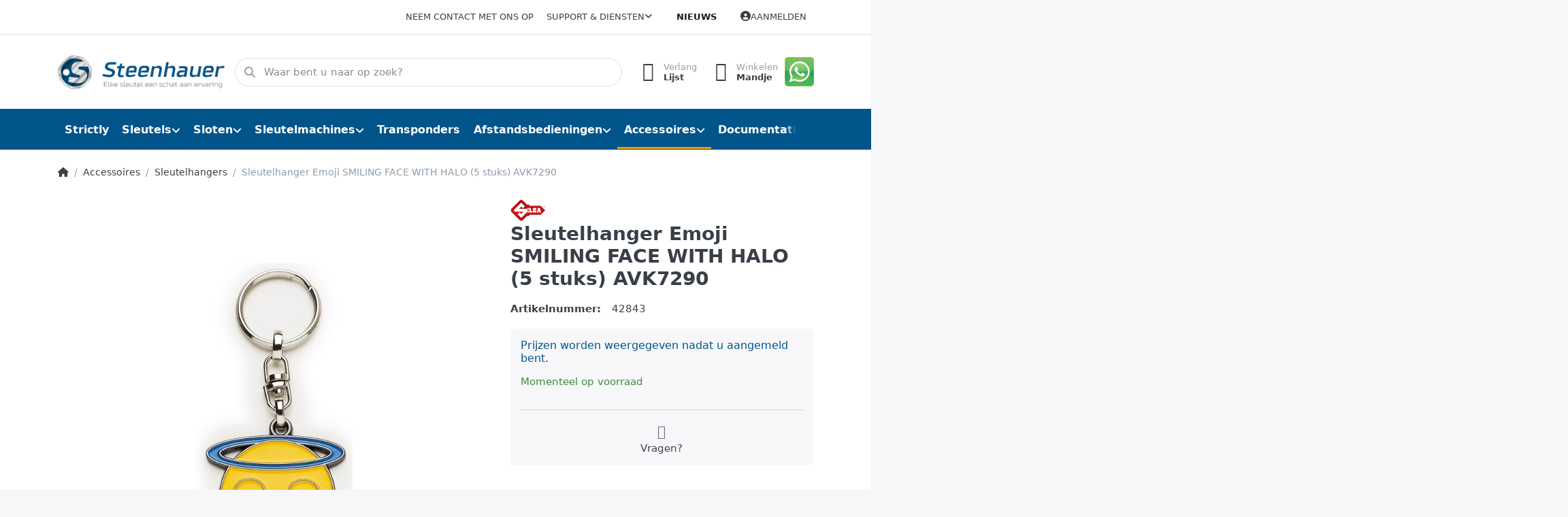

--- FILE ---
content_type: text/html; charset=utf-8
request_url: https://www.steenhauer.nl/sleutelhanger-emoji-smiling-face-with-halo-5-stuks-avk7290
body_size: 117494
content:
<!DOCTYPE html>
<html data-pnotify-firstpos1="0" lang="nl" dir="ltr">
<head>
    <meta charset="utf-8" />
    <meta name="viewport" content="width=device-width, initial-scale=1.0, maximum-scale=1.0, minimum-scale=1.0, user-scalable=no, viewport-fit=cover, shrink-to-fit=no" />
    <meta name="HandheldFriendly" content="true" />
    <meta name="description" content="Silca sleutels en Sleutelmachines (Groothandel)" />
    <meta name="keywords" content="silca sleutels" />
    <meta name="generator" content="Smartstore 6.0.0.0" />
    <meta property="sm:root" content="/" />
    <meta name='__rvt' content='CfDJ8FoNYLBHMwBJkpKxvfU5J8LPdbATmMiPn8_beTjcMRVCr4d_NLUODXb0HetRs75UF2YlFTow4cKbFpueMVsLhef7csdqv9GMZU_vIyTJOJroDcCHOfbyJ6YfKW49sI-APmZ948nzaelaDALOEOfsLEQ' />

    <meta name='accept-language' content='nl-NL'/><title itemprop="name">Steenhauer Sleutels | Silca Selected Partner. Sleutelhanger Emoji SMILING FACE WITH HALO (5 stuks)  AVK7290</title>

    


    <script>
    try {
        if (typeof navigator === 'undefined') navigator = {};
        html = document.documentElement;
        if (/Edge\/\d+/.test(navigator.userAgent)) { html.className += ' edge' }
        else if ('mozMatchesSelector' in html) { html.className += ' moz' }
        else if (/iPad|iPhone|iPod/.test(navigator.userAgent) && !window.MSStream) { html.className += ' ios' }
        else if ('webkitMatchesSelector' in html) { html.className += ' wkit' }
        else if (/constructor/i.test(window.HTMLElement)) { html.className += ' safari' };
        html.className += (this.top === this.window ? ' not-' : ' ') + 'framed';
    } catch (e) { }
</script>
    

    
    
    <link as="font" rel="preload" href="/lib/fa6/webfonts/fa-solid-900.woff2" crossorigin />
    <link as="font" rel="preload" href="/lib/fa6/webfonts/fa-regular-400.woff2" crossorigin />
    
    
        <link rel="stylesheet" href="/lib/fa6/css/all.min.css" crossorigin />
    


    
        <link href="/bundle/css/site-common.css?v=r7oApy1-c6DpFjFNk27dk1bP0zg" rel="stylesheet" type="text/css" />
    
    <link href="/themes/flex/theme.css?v=NhoWv43Q8Bolexor6dPZg2L2FvM" rel="stylesheet" type="text/css" />


    
        <script src="/bundle/js/jquery.js?v=Q_phsmyWezqA5Vuyb6a9pukdq2U"></script>
        <script src="/bundle/js/vue.js?v=3PbQsxEwKJ8kthe9dmYvUhgs_EU"></script>
    <script data-origin="client-res">
	window.Res = {
"Common.Notification": "Waarschuwing","Common.Close": "Sluiten","Common.On": "Aan","Common.OK": "OK","Common.Cancel": "Annuleren","Common.Off": "Uit","Common.Exit": "Exit","Common.CtrlKey": "Ctrl","Common.ShiftKey": "Verschuiving","Common.AltKey": "Alt","Common.DelKey": "Del","Common.Done": "Done","Common.Failed": "Failed","Common.EnterKey": "Voer  in.","Common.EscKey": "Esc","Common.DontAskAgain": "Geen vragen meer","Common.DontShowAgain": "Niet meer tonen","Common.CopyToClipboard": "Kopiëren naar klembord","Common.CopyToClipboard.Failed": "Kopiëren mislukt.","Common.CopyToClipboard.Succeeded": "Gekopieerd!","Products.Longdesc.More": "Meer tonen","Products.Longdesc.Less": "Minder tonen","Jquery.Validate.Email": "Voer een geldig e-mailadres in.","Jquery.Validate.Required": "Dit veld is verplicht.","Jquery.Validate.Remote": "Corrigeer dit veld.","Jquery.Validate.Url": "Voer een geldige URL in.","Jquery.Validate.Date": "Voer een geldige datum in.","Jquery.Validate.DateISO": "Voer een geldige datum in (ISO).","Jquery.Validate.Number": "Voer een geldig getal in.","Jquery.Validate.Digits": "Voer alleen cijfers in.","Jquery.Validate.Creditcard": "Voer een geldig creditcardnummer in.","Jquery.Validate.Equalto": "Voer dezelfde waarde nog eens in.","Jquery.Validate.Maxlength": "Voer maximaal {0} tekens in.","Jquery.Validate.Minlength": "Voer tenminste {0} tekens in.","Jquery.Validate.Rangelength": "Voer een waarde in tussen {0} en {1} tekens lang.","jquery.Validate.Range": "Voer een waarde in tussen {0} en {1}.","Jquery.Validate.Max": "Voer een waarde in minder dan of gelijk aan {0}.","Jquery.Validate.Min": "Voer een waarde in hoger dan of gelijk aan {0}.","Admin.Common.AreYouSure": "Weet u zeker?","Admin.Common.AskToProceed": "Wilt u doorgaan?","FileUploader.Dropzone.Message": "Om bestanden te uploaden laat je ze hier vallen of klik je op","FileUploader.Dropzone.DictDefaultMessage": "Laat de bestanden hier vallen om te uploaden","FileUploader.Dropzone.DictFallbackMessage": "Uw browser ondersteunt geen drag\'n\'drop bestandsuploads.","FileUploader.Dropzone.DictFallbackText": "Gebruik het uitwijkformulier hieronder om uw bestanden te uploaden zoals vroeger.","FileUploader.Dropzone.DictFileTooBig": "Bestand is te groot ({{{formaat}}MiB). Maximale bestandsgrootte: {{maxFilesize}}MiB.","FileUploader.Dropzone.DictInvalidFileType": "U kunt dit type bestanden niet uploaden.","FileUploader.Dropzone.DictResponseError": "De server reageerde met {{statuscode}} code.","FileUploader.Dropzone.DictCancelUpload": "Uploaden annuleren","FileUploader.Dropzone.DictUploadCanceled": "Upload geannuleerd.","FileUploader.Dropzone.DictCancelUploadConfirmation": "Weet u zeker dat u deze upload wilt annuleren?","FileUploader.Dropzone.DictRemoveFile": "Bestand verwijderen","FileUploader.Dropzone.DictMaxFilesExceeded": "U kunt geen bestanden meer uploaden.","FileUploader.StatusWindow.Uploading.File": "bestand wordt geüpload","FileUploader.StatusWindow.Uploading.Files": "bestanden worden geüpload","FileUploader.StatusWindow.Complete.File": "upload volledig","FileUploader.StatusWindow.Complete.Files": "uploads compleet","FileUploader.StatusWindow.Canceled.File": "geüpload","FileUploader.StatusWindow.Canceled.Files": "geannuleerde uploads",    };

    window.ClientId = "b1c27c93-9bce-402e-a05f-f719fd197ca5";
</script>

    
    <link as="image" rel="preload" href="//www.steenhauer.nl/media/297/content/Logo_Steenhauer-V5.png" />
    <script data-origin='globalization'>document.addEventListener('DOMContentLoaded', function () { if (Smartstore.globalization) { Smartstore.globalization.culture = {"name":"nl-NL","englishName":"Dutch (Netherlands)","nativeName":"Nederlands (Nederland)","isRTL":false,"language":"nl","numberFormat":{",":".",".":",","pattern":[1],"decimals":2,"groupSizes":[3],"+":"+","-":"-","NaN":"NaN","negativeInfinity":"-∞","positiveInfinity":"∞","percent":{",":".",".":",","pattern":[1,1],"decimals":2,"groupSizes":[3],"symbol":"%"},"currency":{",":".",".":",","pattern":[12,2],"decimals":2,"groupSizes":[3],"symbol":"€"}},"dateTimeFormat":{"calendarName":"Gregoriaanse kalender","/":"-",":":":","firstDay":1,"twoDigitYearMax":2049,"AM":null,"PM":null,"days":{"names":["zondag","maandag","dinsdag","woensdag","donderdag","vrijdag","zaterdag"],"namesAbbr":["zo","ma","di","wo","do","vr","za"],"namesShort":["Z","M","D","W","D","V","Z"]},"months":{"names":["januari","februari","maart","april","mei","juni","juli","augustus","september","oktober","november","december",""],"namesAbbr":["jan.","feb.","mrt.","apr.","mei","jun.","jul.","aug.","sep.","okt.","nov.","dec.",""]},"patterns":{"d":"d-M-yyyy","D":"dddd d MMMM yyyy","t":"HH:mm","T":"HH:mm:ss","g":"d-M-yyyy HH:mm","G":"d-M-yyyy HH:mm:ss","f":"dddd d MMMM yyyy HH:mm:ss","F":"dddd d MMMM yyyy HH:mm:ss","M":"d MMMM","Y":"MMMM yyyy","u":"yyyy'-'MM'-'dd HH':'mm':'ss'Z'"}}}; }; });</script><meta property='sm:pagedata' content='{"type":"category","id":"30","menuItemId":1,"entityId":30,"parentId":5}' />
    <meta property='og:site_name' content='Steenhauer' />
    <meta property='og:site' content='https://www.steenhauer.nl/' />
    <meta property='og:url' content='https://www.steenhauer.nl/sleutelhanger-emoji-smiling-face-with-halo-5-stuks-avk7290/' />
    <meta property='og:type' content='product' />
    <meta property='og:title' content='Sleutelhanger Emoji SMILING FACE WITH HALO (5 stuks)  AVK7290' />
    <meta property='twitter:card' content='summary' />
    <meta property='twitter:title' content='Sleutelhanger Emoji SMILING FACE WITH HALO (5 stuks)  AVK7290' />


        <meta property='og:image' content='https://www.steenhauer.nl/media/804/catalog/0021552-sleutelhanger-emoji-smiling-face-with-halo-5-stuks-avk7290.jpg' />
        <meta property='og:image:type' content='image/jpeg' />
        <meta property='twitter:image' content='https://www.steenhauer.nl/media/804/catalog/0021552-sleutelhanger-emoji-smiling-face-with-halo-5-stuks-avk7290.jpg' />
            <meta property='og:image:alt' content='Afbeelding van Sleutelhanger Emoji SMILING FACE WITH HALO (5 stuks)  AVK7290' />
            <meta property='twitter:image:alt' content='Afbeelding van Sleutelhanger Emoji SMILING FACE WITH HALO (5 stuks)  AVK7290' />
            <meta property='og:image:width' content='230' />
            <meta property='og:image:height' content='448' />

    


    
    
    
<meta name='robots' content='index, follow' />

    <script src="/js/smartstore.globalization.adapter.js"></script>

    

    <link rel="shortcut icon" href='//steenhauer.nl/media/110/content/favicon.ico?v=6.0' />

    <!-- png icons -->
        <link rel="icon" type="image/png" sizes="16x16" href="//steenhauer.nl/media/18742/content/apple-touch-icon.png?size=16" />
        <link rel="icon" type="image/png" sizes="32x32" href="//steenhauer.nl/media/18742/content/apple-touch-icon.png?size=32" />
        <link rel="icon" type="image/png" sizes="96x96" href="//steenhauer.nl/media/18742/content/apple-touch-icon.png?size=96" />
        <link rel="icon" type="image/png" sizes="196x196" href="//steenhauer.nl/media/18742/content/apple-touch-icon.png?size=196" />


    <!-- Apple touch icons -->
        <link rel="icon" type="image/png" sizes="57x57" href="//steenhauer.nl/media/18742/content/apple-touch-icon.png?size=57" />
        <link rel="icon" type="image/png" sizes="60x60" href="//steenhauer.nl/media/18742/content/apple-touch-icon.png?size=60" />
        <link rel="icon" type="image/png" sizes="72x72" href="//steenhauer.nl/media/18742/content/apple-touch-icon.png?size=72" />
        <link rel="icon" type="image/png" sizes="76x76" href="//steenhauer.nl/media/18742/content/apple-touch-icon.png?size=76" />
        <link rel="icon" type="image/png" sizes="114x114" href="//steenhauer.nl/media/18742/content/apple-touch-icon.png?size=114" />
        <link rel="icon" type="image/png" sizes="120x120" href="//steenhauer.nl/media/18742/content/apple-touch-icon.png?size=120" />
        <link rel="icon" type="image/png" sizes="144x144" href="//steenhauer.nl/media/18742/content/apple-touch-icon.png?size=144" />
        <link rel="icon" type="image/png" sizes="152x152" href="//steenhauer.nl/media/18742/content/apple-touch-icon.png?size=152" />
        <link rel="icon" type="image/png" sizes="180x180" href="//steenhauer.nl/media/18742/content/apple-touch-icon.png?size=180" />

    <!-- Microsoft tiles -->
        <meta name="msapplication-TileColor" content="#ffffff">
    <meta name="msapplication-TileImage" content="//steenhauer.nl/media/291/content/apple-icon-57x57.png?size=144">
    <meta name="msapplication-config" content="/browserconfig.xml" />

</head>

<body class="lyt-cols-1">
    
    

<div id="page">
    <div class="canvas-blocker canvas-slidable"></div>

    <div class="page-main canvas-slidable">

        <header id="header">
            <div class="menubar-section d-none d-lg-block menubar-light">
                <div class="container menubar-container">
                    



<nav class="menubar navbar navbar-slide">
    <nav class="menubar-group ml-0">
    </nav>

    <nav class="menubar-group ml-auto">
        

            <a class="menubar-link" href="/contactus/">Neem contact met ons op</a>

        


<div class="cms-menu cms-menu-dropdown" data-menu-name="helpandservice">
    <div class="dropdown">
        <a data-toggle="dropdown" aria-haspopup="true" aria-expanded="false" href="#" rel="nofollow" class="menubar-link">
            <span>Support &amp; Diensten</span>
            <i class="fal fa-angle-down menubar-caret"></i>
        </a>
        <div class="dropdown-menu dropdown-menu-left">
                <a href="/newproducts/" class="dropdown-item menu-link">
                    <span>Recent toegevoegd</span>
                </a>
                        <div class="dropdown-divider"></div>
                <a href="/conditionsofuse/" class="dropdown-item menu-link">
                    <span>Algemene voorwaarden</span>
                </a>
                <a href="/grenke-leasing/" class="dropdown-item menu-link">
                    <span>Grenke Leasing</span>
                </a>
                <a href="/aboutus/" class="dropdown-item menu-link">
                    <span>Over Ons</span>
                </a>
                <a href="/sleutelkaartjes/" class="dropdown-item menu-link">
                    <span>Sleutelkaartjes</span>
                </a>
                <a href="/support/" class="dropdown-item menu-link">
                    <span>Support</span>
                </a>
                <a href="/shippinginfo/" class="dropdown-item menu-link">
                    <span>Verzendtarieven</span>
                </a>
        </div>
    </div>
</div>



    </nav>

    <nav class="menubar-group menubar-group--special">

        <a class='menubar-link' href='/news/'>Nieuws</a>
        
    </nav>

    <nav id="menubar-my-account" class="menubar-group">
        <div class="dropdown">
            <a class="menubar-link" aria-haspopup="true" aria-expanded="false" href="/login/?returnUrl=%2Fsleutelhanger-emoji-smiling-face-with-halo-5-stuks-avk7290" rel="nofollow">
                <i class="fal fa-user-circle menubar-icon"></i>

                    <span>Aanmelden</span>
            </a>

        </div>
        
    </nav>

    
</nav>


                </div>
            </div>
            <div class="shopbar-section shopbar-light">
                <div class="container shopbar-container">
                    
<div class="shopbar">
    <div class="shopbar-col-group shopbar-col-group-brand">
        <div class="shopbar-col shop-logo">
            
<a class="brand" href="/">
        
        <img src='//www.steenhauer.nl/media/297/content/Logo_Steenhauer-V5.png' alt="Steenhauer" title="Steenhauer" class="img-fluid" width="300" height="65" />
</a>

        </div>
        <div class="shopbar-col shopbar-search">
            
                

<form action="/search/" class="instasearch-form has-icon" method="get">
    <input type="text" class="instasearch-term form-control" name="q" placeholder="Waar bent u naar op zoek?" data-instasearch="true" data-minlength="2" data-showthumbs="true" data-url="/instantsearch/" data-origin="Search/Search" autocomplete="off" />
    
    <div class="instasearch-addon d-flex align-items-center justify-content-center">
        <button type="button" class="instasearch-clear input-clear">
            <i class="fa fa-xmark"></i>
        </button>
    </div>

    <span class="input-group-icon instasearch-icon">
        <i class="fa fa-magnifying-glass"></i>
    </span>

    <div class="instasearch-drop">
        <div class="instasearch-drop-body clearfix"></div>
    </div>

    
</form>
            
        </div>
    </div>

    <div class="shopbar-col-group shopbar-col-group-tools">
        

<div class="shopbar-col shopbar-tools" data-summary-href="/shoppingcart/cartsummary/?cart=True&amp;wishlist=True&amp;compare=False">

    <div class="shopbar-tool d-lg-none" id="shopbar-menu">
        <a class="shopbar-button" href="#" data-toggle="offcanvas" data-autohide="true" data-placement="start" data-fullscreen="false" data-disablescrolling="true" data-target="#offcanvas-menu">
            <span class="shopbar-button-icon">
                <i class="icm icm-menu"></i>
            </span>
            <span class="shopbar-button-label-sm">
                Menu
            </span>
        </a>
    </div>

    

    <div class="shopbar-tool d-lg-none" id="shopbar-user">
        <a class="shopbar-button" href="/login/">
            <span class="shopbar-button-icon">
                <i class="icm icm-user"></i>
            </span>
            <span class="shopbar-button-label-sm">
                Aanmelden
            </span>
        </a>
    </div>

    

    <div class="shopbar-tool" id="shopbar-wishlist" data-target="#wishlist-tab">
        <a class="shopbar-button navbar-toggler" data-toggle="offcanvas" data-summary-href="/shoppingcart/cartsummary/?wishlist=True" data-autohide="true" data-placement="end" data-fullscreen="false" data-disablescrolling="true" data-target="#offcanvas-cart" href="/wishlist/">
            <span class="shopbar-button-icon">
                <i class="icm icm-heart"></i>
                <span class='badge badge-pill badge-counter badge-counter-ring label-cart-amount badge-primary' data-bind-to="WishlistItemsCount" style="display: none">
                    0
                </span>
            </span>
            <span class="shopbar-button-label">
                <span>Verlang</span><br />
                <strong>Lijst</strong>
            </span>
            <span class="shopbar-button-label-sm">
                Verlanglijstje
            </span>
        </a>
    </div>

    <div class="shopbar-tool" id="shopbar-cart" data-target="#cart-tab">
        <a class="shopbar-button navbar-toggler" data-toggle="offcanvas" data-summary-href="/shoppingcart/cartsummary/?cart=True" data-autohide="true" data-placement="end" data-fullscreen="false" data-disablescrolling="true" data-target="#offcanvas-cart" href="/cart/">
            <span class="shopbar-button-icon">
                <i class="icm icm-bag"></i>
                <span class='badge badge-pill badge-counter badge-counter-ring label-cart-amount badge-primary' data-bind-to="CartItemsCount" style="display: none">
                    0
                </span>
            </span>
            <span class="shopbar-button-label">
                <span>Winkelen</span><br />
                <strong>Mandje</strong>
            </span>
            <span class="shopbar-button-label-sm">
                Mandje
            </span>
        </a>
    </div>

    


<div class="block topic-widget topic-widget-Whatsapp_Button">
    

    <div class="block-body">
        

        
            <p><a href="/support/"><img src="/media/19315/file/content/whatsapp-png-logo-45.png"></a><br></p>
        
    </div>
</div>
</div>




    </div>
</div>
                </div>
            </div>
            <div class="megamenu-section d-none d-lg-block">
                <nav class="navbar navbar-light">
                    <div class="container megamenu-container">
                        



<style type="text/css">
    .mega-menu-dropdown { min-height: 420px; }
</style>

<div class="mainmenu megamenu megamenu-blend--next">
    



<div class="cms-menu cms-menu-navbar" data-menu-name="main">
    <div class="megamenu-nav megamenu-nav--prev alpha">
        <a href="#" class="megamenu-nav-btn btn btn-icon"><i class="far fa-chevron-left"></i></a>
    </div>

    <ul class="navbar-nav nav flex-row flex-nowrap" id="menu-main">

            <li id="main-nav-item-138994" data-id="138994" class="nav-item">
                <a href="/strictly/" class="nav-link menu-link">
                    <span>Strictly</span>
                </a>
            </li>
            <li id="main-nav-item-138995" data-id="138995" class="nav-item dropdown-submenu">
                <a href="/sleutels/" aria-expanded="false" class="nav-link menu-link dropdown-toggle" data-target="#dropdown-menu-138995">
                    <span>Sleutels</span>
                </a>
            </li>
            <li id="main-nav-item-139012" data-id="139012" class="nav-item dropdown-submenu">
                <a href="/sloten/" aria-expanded="false" class="nav-link menu-link dropdown-toggle" data-target="#dropdown-menu-139012">
                    <span>Sloten</span>
                </a>
            </li>
            <li id="main-nav-item-139038" data-id="139038" class="nav-item dropdown-submenu">
                <a href="/sleutelmachines/" aria-expanded="false" class="nav-link menu-link dropdown-toggle" data-target="#dropdown-menu-139038">
                    <span>Sleutelmachines</span>
                </a>
            </li>
            <li id="main-nav-item-139053" data-id="139053" class="nav-item">
                <a href="/transponders/" class="nav-link menu-link">
                    <span>Transponders</span>
                </a>
            </li>
            <li id="main-nav-item-139054" data-id="139054" class="nav-item dropdown-submenu">
                <a href="/afstandsbedieningen/" aria-expanded="false" class="nav-link menu-link dropdown-toggle" data-target="#dropdown-menu-139054">
                    <span>Afstandsbedieningen</span>
                </a>
            </li>
            <li id="main-nav-item-139135" data-id="139135" class="nav-item dropdown-submenu expanded">
                <a href="/accessoires/" aria-expanded="false" class="nav-link menu-link dropdown-toggle" data-target="#dropdown-menu-139135">
                    <span>Accessoires</span>
                </a>
            </li>
            <li id="main-nav-item-139172" data-id="139172" class="nav-item dropdown-submenu">
                <a href="/documentatie/" aria-expanded="false" class="nav-link menu-link dropdown-toggle" data-target="#dropdown-menu-139172">
                    <span>Documentatie</span>
                </a>
            </li>

    </ul>

    <div class="megamenu-nav megamenu-nav--next omega">
        <a href="#" class="megamenu-nav-btn btn btn-icon"><i class="far fa-chevron-right"></i></a>
    </div>
</div>
</div>

<div class="megamenu-dropdown-container container" style="--y: 16px">
        <div id="dropdown-menu-138994" data-id="138994"
             data-entity-id="8"
             data-entity-name="Category"
             data-display-rotator="false">
            <div class="dropdown-menu mega-menu-dropdown">

                


                <div class="row mega-menu-dropdown-row">
                        <div class="col-md-3 col-sm-6 text-md-center megamenu-cat-img">
                            <img src="//www.steenhauer.nl/media/20/catalog/Strictly.jpg?size=512" alt="Strictly" loading="lazy" />

                            <div class="below-preview-pic-text text-left">
                                
                            </div>
                        </div>

                    <div class="col-md-3 col-sm-6">
                    </div>

                </div>

                    
            </div>
        </div>
        <div id="dropdown-menu-138995" data-id="138995"
             data-entity-id="1"
             data-entity-name="Category"
             data-display-rotator="false">
            <div class="dropdown-menu mega-menu-dropdown">

                

                    <div class="picture-container" style="bottom:0;right:0;transform: translate(0px, 0px);">
                            <img src="//www.steenhauer.nl/media/75/megamenu/sleutelbos.jpg" style="" border="0" alt="Sleutels" loading="lazy" />
                    </div>

                <div class="row mega-menu-dropdown-row">
                        <div class="col-md-3 col-sm-6 text-md-center megamenu-cat-img">
                            <img src="//www.steenhauer.nl/media/74/catalog/0017736-sleutels.png?size=512" alt="Sleutels" loading="lazy" />

                            <div class="below-preview-pic-text text-left">
                                 <DIV align="center"><p><a class="btn btn-animate btn-animate-right btn-success" href="/newproducts" target="_new" ><span> <i class="fa fa-angle-right"></i> Recent Toegevoegd</span> </a>
      </p></DIV>
                            </div>
                        </div>

                    <div class="col-md-3 col-sm-6">
                            <a href="/voordeelverpakkingen/" id="dropdown-heading-138996" data-id="138996" class="mega-menu-dropdown-heading">
                                <span>Voordeelverpakkingen</span>

                                    <label class="badge badge-success">€</label>
                            </a>
            <span class="mega-menu-subitem-wrap">
                <a href="/ecotop/" id="megamenu-subitem-138997" data-id="138997" class="mega-menu-subitem">
                    <span>ECOTOP</span>
                </a>
            </span>
            <span class="mega-menu-subitem-wrap">
                <a href="/staal/" id="megamenu-subitem-138998" data-id="138998" class="mega-menu-subitem">
                    <span>Voordeel Staal</span>
                </a>
            </span>
            <span class="mega-menu-subitem-wrap">
                <a href="/messing-vernikkeld/" id="megamenu-subitem-138999" data-id="138999" class="mega-menu-subitem">
                    <span>Voordeel Messing</span>
                </a>
            </span>
                            <a href="/cilindersleutels/" id="dropdown-heading-139000" data-id="139000" class="mega-menu-dropdown-heading">
                                <span>Cilindersleutels</span>

                            </a>
                            <a href="/boringsleutels/" id="dropdown-heading-139001" data-id="139001" class="mega-menu-dropdown-heading">
                                <span>Boringsleutels</span>

                            </a>
                            <a href="/banensleutels/" id="dropdown-heading-139002" data-id="139002" class="mega-menu-dropdown-heading">
                                <span>Banensleutels</span>

                            </a>
                            <a href="/blokjessleutels/" id="dropdown-heading-139003" data-id="139003" class="mega-menu-dropdown-heading">
                                <span>Blokjessleutels</span>

                            </a>
                            <a href="/stersleutels/" id="dropdown-heading-139004" data-id="139004" class="mega-menu-dropdown-heading">
                                <span>Stersleutels</span>

                            </a>
                                </div><div class="col-md-3 col-sm-6">
                            <a href="/tubularsleutels/" id="dropdown-heading-139005" data-id="139005" class="mega-menu-dropdown-heading">
                                <span>Tubularsleutels</span>

                            </a>
                            <a href="/klaviersleutels/" id="dropdown-heading-139006" data-id="139006" class="mega-menu-dropdown-heading">
                                <span>Klaviersleutels</span>

                            </a>
            <span class="mega-menu-subitem-wrap">
                <a href="/siersleutels/" id="megamenu-subitem-139007" data-id="139007" class="mega-menu-subitem">
                    <span>Siersleutels</span>
                </a>
            </span>
                            <a href="/bouwsleutels/" id="dropdown-heading-139008" data-id="139008" class="mega-menu-dropdown-heading">
                                <span>Bouwsleutels</span>

                            </a>
                            <a href="/fietssleutels/" id="dropdown-heading-139009" data-id="139009" class="mega-menu-dropdown-heading">
                                <span>Fietssleutels</span>

                            </a>
                            <a href="/transpondersleutels/" id="dropdown-heading-139010" data-id="139010" class="mega-menu-dropdown-heading">
                                <span>Transpondersleutels</span>

                            </a>
                            <a href="/certificaatsleutels/" id="dropdown-heading-139011" data-id="139011" class="mega-menu-dropdown-heading">
                                <span>Certificaatsleutels</span>

                                    <label class="badge badge-primary">Service</label>
                            </a>
                    </div>

                </div>

                    
            </div>
        </div>
        <div id="dropdown-menu-139012" data-id="139012"
             data-entity-id="7"
             data-entity-name="Category"
             data-display-rotator="false">
            <div class="dropdown-menu mega-menu-dropdown">

                

                    <div class="picture-container" style="bottom:0;right:0;transform: translate(40px, 40px);">
                            <a href="/pfaffenhain/" style=""></a>
                            <img src="//www.steenhauer.nl/media/193/megamenu/Pfaffenhaincilinders.png" border="0" alt="Sloten" />
                    </div>

                <div class="row mega-menu-dropdown-row">
                        <div class="col-md-3 col-sm-6 text-md-center megamenu-cat-img">
                            <img src="//www.steenhauer.nl/media/192/catalog/sloten.png?size=512" alt="Sloten" loading="lazy" />

                            <div class="below-preview-pic-text text-left">
                                 <DIV align="center"><p><a class="btn btn-animate btn-animate-right btn-danger" href="/silca-2" target="_new" ><span> <i class="fa fa-angle-right"></i> Silca STEM hangslot</span> </a>
      </p></DIV>
                            </div>
                        </div>

                    <div class="col-md-3 col-sm-6">
                            <a href="/profielcilinders/" id="dropdown-heading-139013" data-id="139013" class="mega-menu-dropdown-heading">
                                <span>Profielcilinders </span>

                            </a>
            <span class="mega-menu-subitem-wrap">
                <a href="/rb-locks-keylocx/" id="megamenu-subitem-139014" data-id="139014" class="mega-menu-subitem">
                    <span>RB-Locks - KeylocX</span>
                </a>
            </span>
            <span class="mega-menu-subitem-wrap">
                <a href="/rb-locks-locxis/" id="megamenu-subitem-139015" data-id="139015" class="mega-menu-subitem">
                    <span>RB-Locks - LocXis</span>
                </a>
            </span>
            <span class="mega-menu-subitem-wrap">
                <a href="/pfaffenhain/" id="megamenu-subitem-139016" data-id="139016" class="mega-menu-subitem">
                    <span>Pfaffenhain</span>
                </a>
            </span>
            <span class="mega-menu-subitem-wrap">
                <a href="/basi/" id="megamenu-subitem-139019" data-id="139019" class="mega-menu-subitem">
                    <span>Basi sloten pc</span>
                </a>
            </span>
                            <a href="/hangsloten/" id="dropdown-heading-139020" data-id="139020" class="mega-menu-dropdown-heading">
                                <span>Hangsloten</span>

                            </a>
            <span class="mega-menu-subitem-wrap">
                <a href="/silca-2/" id="megamenu-subitem-139021" data-id="139021" class="mega-menu-subitem">
                    <span>Silca</span>
                </a>
            </span>
            <span class="mega-menu-subitem-wrap">
                <a href="/abus/" id="megamenu-subitem-139022" data-id="139022" class="mega-menu-subitem">
                    <span>Abus</span>
                </a>
            </span>
            <span class="mega-menu-subitem-wrap">
                <a href="/burgwachter/" id="megamenu-subitem-139023" data-id="139023" class="mega-menu-subitem">
                    <span>Burgwachter</span>
                </a>
            </span>
            <span class="mega-menu-subitem-wrap">
                <a href="/signal/" id="megamenu-subitem-139024" data-id="139024" class="mega-menu-subitem">
                    <span>Signal</span>
                </a>
            </span>
                            <a href="/cijfersloten/" id="dropdown-heading-139025" data-id="139025" class="mega-menu-dropdown-heading">
                                <span>Cijfersloten</span>

                            </a>
                            <a href="/kettingsloten/" id="dropdown-heading-139026" data-id="139026" class="mega-menu-dropdown-heading">
                                <span>Kettingsloten</span>

                            </a>
                            <a href="/automaatcilinders/" id="dropdown-heading-139027" data-id="139027" class="mega-menu-dropdown-heading">
                                <span>Automaatcilinders</span>

                            </a>
            <span class="mega-menu-subitem-wrap">
                <a href="/basi-2/" id="megamenu-subitem-139028" data-id="139028" class="mega-menu-subitem">
                    <span>Basi</span>
                </a>
            </span>
            <span class="mega-menu-subitem-wrap">
                <a href="/siso/" id="megamenu-subitem-139029" data-id="139029" class="mega-menu-subitem">
                    <span>SISO</span>
                </a>
            </span>
            <span class="mega-menu-subitem-wrap">
                <a href="/eurolocks/" id="megamenu-subitem-139030" data-id="139030" class="mega-menu-subitem">
                    <span>Eurolocks</span>
                </a>
            </span>
            <span class="mega-menu-subitem-wrap">
                <a href="/cisa/" id="megamenu-subitem-139031" data-id="139031" class="mega-menu-subitem">
                    <span>Cisa</span>
                </a>
            </span>
            <span class="mega-menu-subitem-wrap">
                <a href="/burgwachter-2/" id="megamenu-subitem-139032" data-id="139032" class="mega-menu-subitem">
                    <span>Burgwachter</span>
                </a>
            </span>
                    </div><div class="col-md-3 col-sm-6">
                            <a href="/meubelsloten/" id="dropdown-heading-139033" data-id="139033" class="mega-menu-dropdown-heading">
                                <span>Meubelsloten</span>

                            </a>
                            <a href="/discussloten/" id="dropdown-heading-139034" data-id="139034" class="mega-menu-dropdown-heading">
                                <span>Discussloten</span>

                            </a>
                            <a href="/pensloten/bijzetsloten/" id="dropdown-heading-139035" data-id="139035" class="mega-menu-dropdown-heading">
                                <span>Pensloten/Bijzetsloten</span>

                            </a>
                            <a href="/slotopening/" id="dropdown-heading-139036" data-id="139036" class="mega-menu-dropdown-heading">
                                <span>Slotopening</span>

                            </a>
                            <a href="/smeermiddelen/" id="dropdown-heading-139037" data-id="139037" class="mega-menu-dropdown-heading">
                                <span>Smeermiddelen</span>

                            </a>
                    </div>

                </div>

                    
            </div>
        </div>
        <div id="dropdown-menu-139038" data-id="139038"
             data-entity-id="6"
             data-entity-name="Category"
             data-display-rotator="false">
            <div class="dropdown-menu mega-menu-dropdown">

                

                    <div class="picture-container" style="bottom:0;right:0;transform: translate(0px, 30px);">
                            <img src="//www.steenhauer.nl/media/26900/megamenu/SilcaM900325.png" style="" border="0" alt="Sleutelmachines" loading="lazy" />
                    </div>

                <div class="row mega-menu-dropdown-row">
                        <div class="col-md-3 col-sm-6 text-md-center megamenu-cat-img">
                            <img src="//www.steenhauer.nl/media/76/catalog/0014672-sleutelmachines.png?size=512" alt="Sleutelmachines" loading="lazy" />

                            <div class="below-preview-pic-text text-left">
                                
                            </div>
                        </div>

                    <div class="col-md-3 col-sm-6">
                            <a href="/mechanische-machines/" id="dropdown-heading-139039" data-id="139039" class="mega-menu-dropdown-heading">
                                <span>Mechanische machines</span>

                            </a>
            <span class="mega-menu-subitem-wrap">
                <a href="/cilindersleutels-/" id="megamenu-subitem-139040" data-id="139040" class="mega-menu-subitem">
                    <span>Cilindersleutelmachine</span>
                </a>
            </span>
            <span class="mega-menu-subitem-wrap">
                <a href="/klaviersleutels-2/" id="megamenu-subitem-139041" data-id="139041" class="mega-menu-subitem">
                    <span>Klaviersleutelmachine</span>
                </a>
            </span>
            <span class="mega-menu-subitem-wrap">
                <a href="/boring-banensleutels/" id="megamenu-subitem-139042" data-id="139042" class="mega-menu-subitem">
                    <span>Boring- &amp; Banensleutelmachine</span>
                </a>
            </span>
            <span class="mega-menu-subitem-wrap">
                <a href="/speciaalsleutels/" id="megamenu-subitem-139043" data-id="139043" class="mega-menu-subitem">
                    <span>Speciaalsleutelmachine</span>
                </a>
            </span>
                            <a href="/electronische-machines/" id="dropdown-heading-139044" data-id="139044" class="mega-menu-dropdown-heading">
                                <span>Electronische machines</span>

                            </a>
            <span class="mega-menu-subitem-wrap">
                <a href="/cilindersleutelmachines/" id="megamenu-subitem-139045" data-id="139045" class="mega-menu-subitem">
                    <span>Cilindersleutelmachines</span>
                </a>
            </span>
            <span class="mega-menu-subitem-wrap">
                <a href="/klaviersleutels-3/" id="megamenu-subitem-139046" data-id="139046" class="mega-menu-subitem">
                    <span>Klaviersleutelmachine</span>
                </a>
            </span>
            <span class="mega-menu-subitem-wrap">
                <a href="/boring-banensleutelmachines/" id="megamenu-subitem-139047" data-id="139047" class="mega-menu-subitem">
                    <span>Boring- &amp; Banensleutelmachines</span>
                </a>
            </span>
            <span class="mega-menu-subitem-wrap">
                <a href="/profielherkenning/" id="megamenu-subitem-139048" data-id="139048" class="mega-menu-subitem">
                    <span>Profielherkenning</span>
                </a>
            </span>
            <span class="mega-menu-subitem-wrap">
                <a href="/markering/" id="megamenu-subitem-139049" data-id="139049" class="mega-menu-subitem">
                    <span>Markering</span>
                </a>
            </span>
                            <a href="/transponder-machines/" id="dropdown-heading-139050" data-id="139050" class="mega-menu-dropdown-heading">
                                <span>Transponder machines</span>

                            </a>
                            <a href="/onderdelen/" id="dropdown-heading-139051" data-id="139051" class="mega-menu-dropdown-heading">
                                <span>Onderdelen</span>

                            </a>
                            <a href="/software/" id="dropdown-heading-139052" data-id="139052" class="mega-menu-dropdown-heading">
                                <span>Software</span>

                            </a>
                    </div>

                </div>

                    
            </div>
        </div>
        <div id="dropdown-menu-139053" data-id="139053"
             data-entity-id="2"
             data-entity-name="Category"
             data-display-rotator="false">
            <div class="dropdown-menu mega-menu-dropdown">

                


                <div class="row mega-menu-dropdown-row">
                        <div class="col-md-3 col-sm-6 text-md-center megamenu-cat-img">
                            <img src="//www.steenhauer.nl/media/22/catalog/Transponders.png?size=512" alt="Transponders" loading="lazy" />

                            <div class="below-preview-pic-text text-left">
                                
                            </div>
                        </div>

                    <div class="col-md-3 col-sm-6">
                    </div>

                </div>

                    
            </div>
        </div>
        <div id="dropdown-menu-139054" data-id="139054"
             data-entity-id="3"
             data-entity-name="Category"
             data-display-rotator="false">
            <div class="dropdown-menu mega-menu-dropdown comma-separated">

                

                    <div class="picture-container" style="display:flex;align-items:center;bottom:0;top:0;right:0;transform: translate(-60px, 60px);">
                            <img src="//www.steenhauer.nl/media/257/megamenu/Silcalogo246x152.png" style="" border="0" alt="Afstandsbedieningen" loading="lazy" />
                    </div>

                <div class="row mega-menu-dropdown-row">
                        <div class="col-md-3 col-sm-6 text-md-center megamenu-cat-img">
                            <img src="//www.steenhauer.nl/media/210/catalog/Afstandsbedieningen.png?size=512" alt="Afstandsbedieningen" loading="lazy" />

                            <div class="below-preview-pic-text text-left">
                                
                            </div>
                        </div>

                    <div class="col-md-3 col-sm-6">
                            <a href="/batterijen/" id="dropdown-heading-139055" data-id="139055" class="mega-menu-dropdown-heading">
                                <span>Batterijen</span>

                            </a>
            <div class="inline-container">
            </div>
                            <a href="/garage-poort/" id="dropdown-heading-139056" data-id="139056" class="mega-menu-dropdown-heading">
                                <span>Garage / Poort</span>

                            </a>
            <div class="inline-container">
            </div>
                            <a href="/smart-remotes/" id="dropdown-heading-139057" data-id="139057" class="mega-menu-dropdown-heading">
                                <span>Smart Remotes</span>

                            </a>
            <div class="inline-container">
            </div>
                            <a href="/volle-behuizingen/" id="dropdown-heading-139058" data-id="139058" class="mega-menu-dropdown-heading">
                                <span>Volle behuizingen</span>

                                    <label class="badge badge-success">Origineel</label>
                            </a>
            <div class="inline-container">
            <span class="mega-menu-subitem-wrap">
                <a href="/abarth-2/" id="megamenu-subitem-139059" data-id="139059" class="mega-menu-subitem">
                    <span>Abarth</span>
                </a>
,            </span>
            <span class="mega-menu-subitem-wrap">
                <a href="/alfa-romeo/" id="megamenu-subitem-139060" data-id="139060" class="mega-menu-subitem">
                    <span>Alfa Romeo</span>
                </a>
,            </span>
            <span class="mega-menu-subitem-wrap">
                <a href="/audi-2/" id="megamenu-subitem-139061" data-id="139061" class="mega-menu-subitem">
                    <span>Audi</span>
                </a>
,            </span>
            <span class="mega-menu-subitem-wrap">
                <a href="/bmw/" id="megamenu-subitem-139062" data-id="139062" class="mega-menu-subitem">
                    <span>BMW</span>
                </a>
,            </span>
            <span class="mega-menu-subitem-wrap">
                <a href="/chevrolet-daewoo/" id="megamenu-subitem-139063" data-id="139063" class="mega-menu-subitem">
                    <span>Chevrolet Daewoo</span>
                </a>
,            </span>
            <span class="mega-menu-subitem-wrap">
                <a href="/chrysler-2/" id="megamenu-subitem-139064" data-id="139064" class="mega-menu-subitem">
                    <span>Chrysler</span>
                </a>
,            </span>
            <span class="mega-menu-subitem-wrap">
                <a href="/citroen/" id="megamenu-subitem-139065" data-id="139065" class="mega-menu-subitem">
                    <span>Citroën - DS</span>
                </a>
,            </span>
            <span class="mega-menu-subitem-wrap">
                <a href="/dacia/" id="megamenu-subitem-139066" data-id="139066" class="mega-menu-subitem">
                    <span>Dacia</span>
                </a>
,            </span>
            <span class="mega-menu-subitem-wrap">
                <a href="/dodge/" id="megamenu-subitem-139067" data-id="139067" class="mega-menu-subitem">
                    <span>Dodge</span>
                </a>
,            </span>
            <span class="mega-menu-subitem-wrap">
                <a href="/fiat/" id="megamenu-subitem-139068" data-id="139068" class="mega-menu-subitem">
                    <span>Fiat</span>
                </a>
,            </span>
            <span class="mega-menu-subitem-wrap">
                <a href="/ford/" id="megamenu-subitem-139069" data-id="139069" class="mega-menu-subitem">
                    <span>Ford</span>
                </a>
,            </span>
            <span class="mega-menu-subitem-wrap">
                <a href="/honda-2/" id="megamenu-subitem-139070" data-id="139070" class="mega-menu-subitem">
                    <span>Honda</span>
                </a>
,            </span>
            <span class="mega-menu-subitem-wrap">
                <a href="/hyundai-2/" id="megamenu-subitem-139071" data-id="139071" class="mega-menu-subitem">
                    <span>Hyundai</span>
                </a>
,            </span>
            <span class="mega-menu-subitem-wrap">
                <a href="/iveco/" id="megamenu-subitem-139072" data-id="139072" class="mega-menu-subitem">
                    <span>Iveco</span>
                </a>
,            </span>
            <span class="mega-menu-subitem-wrap">
                <a href="/jeep-2/" id="megamenu-subitem-139073" data-id="139073" class="mega-menu-subitem">
                    <span>Jeep</span>
                </a>
,            </span>
            <span class="mega-menu-subitem-wrap">
                <a href="/kia/" id="megamenu-subitem-139074" data-id="139074" class="mega-menu-subitem">
                    <span>Kia</span>
                </a>
,            </span>
            <span class="mega-menu-subitem-wrap">
                <a href="/lancia-3/" id="megamenu-subitem-139075" data-id="139075" class="mega-menu-subitem">
                    <span>Lancia</span>
                </a>
,            </span>
            <span class="mega-menu-subitem-wrap">
                <a href="/land-rover-2/" id="megamenu-subitem-139076" data-id="139076" class="mega-menu-subitem">
                    <span>Land Rover</span>
                </a>
,            </span>
            <span class="mega-menu-subitem-wrap">
                <a href="/mazda/" id="megamenu-subitem-139077" data-id="139077" class="mega-menu-subitem">
                    <span>Mazda</span>
                </a>
,            </span>
            <span class="mega-menu-subitem-wrap">
                <a href="/mini/" id="megamenu-subitem-139078" data-id="139078" class="mega-menu-subitem">
                    <span>Mini</span>
                </a>
,            </span>
            <span class="mega-menu-subitem-wrap">
                <a href="/nissan-2/" id="megamenu-subitem-139079" data-id="139079" class="mega-menu-subitem">
                    <span>Nissan</span>
                </a>
,            </span>
            <span class="mega-menu-subitem-wrap">
                <a href="/mercedes-2/" id="megamenu-subitem-139080" data-id="139080" class="mega-menu-subitem">
                    <span>Mercedes</span>
                </a>
,            </span>
            <span class="mega-menu-subitem-wrap">
                <a href="/mg-0/" id="megamenu-subitem-139081" data-id="139081" class="mega-menu-subitem">
                    <span>MG</span>
                </a>
,            </span>
            <span class="mega-menu-subitem-wrap">
                <a href="/opel/" id="megamenu-subitem-139082" data-id="139082" class="mega-menu-subitem">
                    <span>Opel</span>
                </a>
,            </span>
            <span class="mega-menu-subitem-wrap">
                <a href="/peugeot-2/" id="megamenu-subitem-139083" data-id="139083" class="mega-menu-subitem">
                    <span>Peugeot</span>
                </a>
,            </span>
            <span class="mega-menu-subitem-wrap">
                <a href="/renault-2/" id="megamenu-subitem-139084" data-id="139084" class="mega-menu-subitem">
                    <span>Renault</span>
                </a>
,            </span>
            <span class="mega-menu-subitem-wrap">
                <a href="/seat-2/" id="megamenu-subitem-139085" data-id="139085" class="mega-menu-subitem">
                    <span>Seat</span>
                </a>
,            </span>
            <span class="mega-menu-subitem-wrap">
                <a href="/skoda-2/" id="megamenu-subitem-139086" data-id="139086" class="mega-menu-subitem">
                    <span>Skoda</span>
                </a>
,            </span>
            <span class="mega-menu-subitem-wrap">
                <a href="/smart-2/" id="megamenu-subitem-139087" data-id="139087" class="mega-menu-subitem">
                    <span>Smart</span>
                </a>
,            </span>
            <span class="mega-menu-subitem-wrap">
                <a href="/suzuki-2/" id="megamenu-subitem-139088" data-id="139088" class="mega-menu-subitem">
                    <span>Suzuki</span>
                </a>
,            </span>
            <span class="mega-menu-subitem-wrap">
                <a href="/toyota/" id="megamenu-subitem-139089" data-id="139089" class="mega-menu-subitem">
                    <span>Toyota</span>
                </a>
,            </span>
            <span class="mega-menu-subitem-wrap">
                <a href="/volkswagen-2/" id="megamenu-subitem-139090" data-id="139090" class="mega-menu-subitem">
                    <span>Volkswagen</span>
                </a>
,            </span>
            <span class="mega-menu-subitem-wrap">
                <a href="/volvo-2/" id="megamenu-subitem-139091" data-id="139091" class="mega-menu-subitem">
                    <span>Volvo</span>
                </a>
            </span>
                    </div></div><div class="col-md-3 col-sm-6"><div class="empty">
            </div>
                            <a href="/gereedschap-onderdelen/" id="dropdown-heading-139092" data-id="139092" class="mega-menu-dropdown-heading">
                                <span>Gereedschap - Onderdelen</span>

                            </a>
            <div class="inline-container">
            </div>
                            <a href="/lege-behuizingen/" id="dropdown-heading-139093" data-id="139093" class="mega-menu-dropdown-heading">
                                <span>Lege behuizingen</span>

                                    <label class="badge badge-warning">Leeg</label>
                            </a>
            <div class="inline-container">
            <span class="mega-menu-subitem-wrap">
                <a href="/abarth/" id="megamenu-subitem-139094" data-id="139094" class="mega-menu-subitem">
                    <span>Abarth</span>
                </a>
,            </span>
            <span class="mega-menu-subitem-wrap">
                <a href="/alf-romeo/" id="megamenu-subitem-139095" data-id="139095" class="mega-menu-subitem">
                    <span>Alfa Romeo</span>
                </a>
,            </span>
            <span class="mega-menu-subitem-wrap">
                <a href="/audi/" id="megamenu-subitem-139096" data-id="139096" class="mega-menu-subitem">
                    <span>Audi</span>
                </a>
,            </span>
            <span class="mega-menu-subitem-wrap">
                <a href="/bmw-2/" id="megamenu-subitem-139097" data-id="139097" class="mega-menu-subitem">
                    <span>BMW</span>
                </a>
,            </span>
            <span class="mega-menu-subitem-wrap">
                <a href="/chevrolet-daewoo-2/" id="megamenu-subitem-139098" data-id="139098" class="mega-menu-subitem">
                    <span>Chevrolet Daewoo</span>
                </a>
,            </span>
            <span class="mega-menu-subitem-wrap">
                <a href="/chrysler/" id="megamenu-subitem-139099" data-id="139099" class="mega-menu-subitem">
                    <span>Chrysler</span>
                </a>
,            </span>
            <span class="mega-menu-subitem-wrap">
                <a href="/citroen-2/" id="megamenu-subitem-139100" data-id="139100" class="mega-menu-subitem">
                    <span>Citroën - DS</span>
                </a>
,            </span>
            <span class="mega-menu-subitem-wrap">
                <a href="/dacia-3/" id="megamenu-subitem-139101" data-id="139101" class="mega-menu-subitem">
                    <span>Dacia</span>
                </a>
,            </span>
            <span class="mega-menu-subitem-wrap">
                <a href="/fiat-2/" id="megamenu-subitem-139102" data-id="139102" class="mega-menu-subitem">
                    <span>Fiat</span>
                </a>
,            </span>
            <span class="mega-menu-subitem-wrap">
                <a href="/ford-2/" id="megamenu-subitem-139103" data-id="139103" class="mega-menu-subitem">
                    <span>Ford</span>
                </a>
,            </span>
            <span class="mega-menu-subitem-wrap">
                <a href="/harley-davidson/" id="megamenu-subitem-139104" data-id="139104" class="mega-menu-subitem">
                    <span>Harley Davidson</span>
                </a>
,            </span>
            <span class="mega-menu-subitem-wrap">
                <a href="/holden/" id="megamenu-subitem-139105" data-id="139105" class="mega-menu-subitem">
                    <span>Holden</span>
                </a>
,            </span>
            <span class="mega-menu-subitem-wrap">
                <a href="/iveco-2/" id="megamenu-subitem-139106" data-id="139106" class="mega-menu-subitem">
                    <span>Iveco</span>
                </a>
,            </span>
            <span class="mega-menu-subitem-wrap">
                <a href="/honda/" id="megamenu-subitem-139107" data-id="139107" class="mega-menu-subitem">
                    <span>Honda</span>
                </a>
,            </span>
            <span class="mega-menu-subitem-wrap">
                <a href="/hyundai/" id="megamenu-subitem-139108" data-id="139108" class="mega-menu-subitem">
                    <span>Hyundai</span>
                </a>
,            </span>
            <span class="mega-menu-subitem-wrap">
                <a href="/jaguar/" id="megamenu-subitem-139109" data-id="139109" class="mega-menu-subitem">
                    <span>Jaguar</span>
                </a>
,            </span>
            <span class="mega-menu-subitem-wrap">
                <a href="/jeep/" id="megamenu-subitem-139110" data-id="139110" class="mega-menu-subitem">
                    <span>Jeep</span>
                </a>
,            </span>
            <span class="mega-menu-subitem-wrap">
                <a href="/kia-2/" id="megamenu-subitem-139111" data-id="139111" class="mega-menu-subitem">
                    <span>Kia</span>
                </a>
,            </span>
            <span class="mega-menu-subitem-wrap">
                <a href="/lancia-2/" id="megamenu-subitem-139112" data-id="139112" class="mega-menu-subitem">
                    <span>Lancia</span>
                </a>
,            </span>
            <span class="mega-menu-subitem-wrap">
                <a href="/land-rover/" id="megamenu-subitem-139113" data-id="139113" class="mega-menu-subitem">
                    <span>Land Rover</span>
                </a>
,            </span>
            <span class="mega-menu-subitem-wrap">
                <a href="/lexus/" id="megamenu-subitem-139114" data-id="139114" class="mega-menu-subitem">
                    <span>Lexus</span>
                </a>
,            </span>
            <span class="mega-menu-subitem-wrap">
                <a href="/mazda-2/" id="megamenu-subitem-139115" data-id="139115" class="mega-menu-subitem">
                    <span>Mazda</span>
                </a>
,            </span>
            <span class="mega-menu-subitem-wrap">
                <a href="/maruti-suzuki/" id="megamenu-subitem-139116" data-id="139116" class="mega-menu-subitem">
                    <span>Maruti Suzuki</span>
                </a>
,            </span>
            <span class="mega-menu-subitem-wrap">
                <a href="/mercedes/" id="megamenu-subitem-139117" data-id="139117" class="mega-menu-subitem">
                    <span>Mercedes</span>
                </a>
,            </span>
            <span class="mega-menu-subitem-wrap">
                <a href="/mini-2/" id="megamenu-subitem-139118" data-id="139118" class="mega-menu-subitem">
                    <span>Mini</span>
                </a>
,            </span>
            <span class="mega-menu-subitem-wrap">
                <a href="/mitsubishi/" id="megamenu-subitem-139119" data-id="139119" class="mega-menu-subitem">
                    <span>Mitsubishi</span>
                </a>
,            </span>
            <span class="mega-menu-subitem-wrap">
                <a href="/nissan/" id="megamenu-subitem-139120" data-id="139120" class="mega-menu-subitem">
                    <span>Nissan</span>
                </a>
,            </span>
            <span class="mega-menu-subitem-wrap">
                <a href="/opel-vauxhall/" id="megamenu-subitem-139121" data-id="139121" class="mega-menu-subitem">
                    <span>Opel - Vauxhall</span>
                </a>
,            </span>
            <span class="mega-menu-subitem-wrap">
                <a href="/peugeot/" id="megamenu-subitem-139122" data-id="139122" class="mega-menu-subitem">
                    <span>Peugeot</span>
                </a>
,            </span>
            <span class="mega-menu-subitem-wrap">
                <a href="/porsche/" id="megamenu-subitem-139123" data-id="139123" class="mega-menu-subitem">
                    <span>Porsche</span>
                </a>
,            </span>
            <span class="mega-menu-subitem-wrap">
                <a href="/renault/" id="megamenu-subitem-139124" data-id="139124" class="mega-menu-subitem">
                    <span>Renault</span>
                </a>
,            </span>
            <span class="mega-menu-subitem-wrap">
                <a href="/saab/" id="megamenu-subitem-139125" data-id="139125" class="mega-menu-subitem">
                    <span>Saab</span>
                </a>
,            </span>
            <span class="mega-menu-subitem-wrap">
                <a href="/seat/" id="megamenu-subitem-139126" data-id="139126" class="mega-menu-subitem">
                    <span>Seat</span>
                </a>
,            </span>
            <span class="mega-menu-subitem-wrap">
                <a href="/skoda/" id="megamenu-subitem-139127" data-id="139127" class="mega-menu-subitem">
                    <span>Skoda</span>
                </a>
,            </span>
            <span class="mega-menu-subitem-wrap">
                <a href="/smart/" id="megamenu-subitem-139128" data-id="139128" class="mega-menu-subitem">
                    <span>Smart</span>
                </a>
            </span>
                    </div></div><div class="col-md-3 col-sm-6"><div class="inline-container">
            <span class="mega-menu-subitem-wrap">
                <a href="/ssangyong/" id="megamenu-subitem-139129" data-id="139129" class="mega-menu-subitem">
                    <span>Ssangyong</span>
                </a>
,            </span>
            <span class="mega-menu-subitem-wrap">
                <a href="/subaru/" id="megamenu-subitem-139130" data-id="139130" class="mega-menu-subitem">
                    <span>Subaru</span>
                </a>
,            </span>
            <span class="mega-menu-subitem-wrap">
                <a href="/suzuki/" id="megamenu-subitem-139131" data-id="139131" class="mega-menu-subitem">
                    <span>Suzuki</span>
                </a>
,            </span>
            <span class="mega-menu-subitem-wrap">
                <a href="/toyota-2/" id="megamenu-subitem-139132" data-id="139132" class="mega-menu-subitem">
                    <span>Toyota</span>
                </a>
,            </span>
            <span class="mega-menu-subitem-wrap">
                <a href="/volkswagen/" id="megamenu-subitem-139133" data-id="139133" class="mega-menu-subitem">
                    <span>Volkswagen</span>
                </a>
,            </span>
            <span class="mega-menu-subitem-wrap">
                <a href="/volvo/" id="megamenu-subitem-139134" data-id="139134" class="mega-menu-subitem">
                    <span>Volvo</span>
                </a>
            </span>
            </div>
                    </div>

                </div>

                    
            </div>
        </div>
        <div id="dropdown-menu-139135" data-id="139135"
             data-entity-id="5"
             data-entity-name="Category"
             data-display-rotator="false">
            <div class="dropdown-menu mega-menu-dropdown">

                

                    <div class="picture-container" style="bottom:0;right:0;transform: translate(-50px, 70px);">
                            <img src="//www.steenhauer.nl/media/79/megamenu/Accessoiresbos.png" style="" border="0" alt="Accessoires" loading="lazy" />
                    </div>

                <div class="row mega-menu-dropdown-row">

                    <div class="col-md-3 col-sm-6">
                            <a href="/blisterverpakking/" id="dropdown-heading-139136" data-id="139136" class="mega-menu-dropdown-heading">
                                <span>Blisterverpakking</span>

                            </a>
                            <a href="/drijvers/" id="dropdown-heading-139137" data-id="139137" class="mega-menu-dropdown-heading">
                                <span>Drijvers</span>

                            </a>
                            <a href="/hotelhangers/" id="dropdown-heading-139138" data-id="139138" class="mega-menu-dropdown-heading">
                                <span>Hotelhangers</span>

                            </a>
            <span class="mega-menu-subitem-wrap">
                <a href="/aluminium/" id="megamenu-subitem-139139" data-id="139139" class="mega-menu-subitem">
                    <span>Aluminium</span>
                </a>
            </span>
            <span class="mega-menu-subitem-wrap">
                <a href="/kunststof-2/" id="megamenu-subitem-139140" data-id="139140" class="mega-menu-subitem">
                    <span>Kunststof</span>
                </a>
            </span>
                            <a href="/keybags-pullkeys/" id="dropdown-heading-139141" data-id="139141" class="mega-menu-dropdown-heading">
                                <span>Keybags - Pullkeys</span>

                            </a>
                            <a href="/lanyards/" id="dropdown-heading-139142" data-id="139142" class="mega-menu-dropdown-heading">
                                <span>Lanyards</span>

                            </a>
                            <a href="/musketons/" id="dropdown-heading-139143" data-id="139143" class="mega-menu-dropdown-heading">
                                <span>Musketons</span>

                            </a>
            <span class="mega-menu-subitem-wrap">
                <a href="/metaal/" id="megamenu-subitem-139144" data-id="139144" class="mega-menu-subitem">
                    <span>Metaal</span>
                </a>
            </span>
            <span class="mega-menu-subitem-wrap">
                <a href="/metaal-met-ketting/" id="megamenu-subitem-139145" data-id="139145" class="mega-menu-subitem">
                    <span>Metaal met ketting</span>
                </a>
            </span>
            <span class="mega-menu-subitem-wrap">
                <a href="/karabijn/" id="megamenu-subitem-139146" data-id="139146" class="mega-menu-subitem">
                    <span>Karabijn</span>
                </a>
            </span>
            <span class="mega-menu-subitem-wrap">
                <a href="/kunststof/" id="megamenu-subitem-139147" data-id="139147" class="mega-menu-subitem">
                    <span>Kunststof</span>
                </a>
            </span>
            <span class="mega-menu-subitem-wrap">
                <a href="/kunststof-spiraal/" id="megamenu-subitem-139148" data-id="139148" class="mega-menu-subitem">
                    <span>Kunststof spiraal</span>
                </a>
            </span>
                    </div><div class="col-md-3 col-sm-6">
                            <a href="/opbergen/" id="dropdown-heading-139149" data-id="139149" class="mega-menu-dropdown-heading">
                                <span>Opbergen</span>

                            </a>
            <span class="mega-menu-subitem-wrap">
                <a href="/sleutelkasten/" id="megamenu-subitem-139150" data-id="139150" class="mega-menu-subitem">
                    <span>Sleutelkasten</span>
                </a>
            </span>
            <span class="mega-menu-subitem-wrap">
                <a href="/geldkisten/" id="megamenu-subitem-139151" data-id="139151" class="mega-menu-subitem">
                    <span>Geldkisten</span>
                </a>
            </span>
            <span class="mega-menu-subitem-wrap">
                <a href="/ophangsystemen/" id="megamenu-subitem-139152" data-id="139152" class="mega-menu-subitem">
                    <span>Ophangsystemen</span>
                </a>
            </span>
                            <a href="/reclamemateriaal/" id="dropdown-heading-139153" data-id="139153" class="mega-menu-dropdown-heading">
                                <span>Reclamemateriaal</span>

                            </a>
                            <a href="/sleutelhangers/" id="dropdown-heading-139154" data-id="139154" class="mega-menu-dropdown-heading active">
                                <span>Sleutelhangers</span>

                            </a>
                            <a href="/sleutelkappen/" id="dropdown-heading-139155" data-id="139155" class="mega-menu-dropdown-heading">
                                <span>Sleutelkappen</span>

                            </a>
            <span class="mega-menu-subitem-wrap">
                <a href="/sleutelkappen-rond/" id="megamenu-subitem-139156" data-id="139156" class="mega-menu-subitem">
                    <span>Sleutelkappen rond</span>
                </a>
            </span>
            <span class="mega-menu-subitem-wrap">
                <a href="/sleutelkappen-vierkant/" id="megamenu-subitem-139157" data-id="139157" class="mega-menu-subitem">
                    <span>Sleutelkappen vierkant</span>
                </a>
            </span>
            <span class="mega-menu-subitem-wrap">
                <a href="/kennringen-rond/" id="megamenu-subitem-139158" data-id="139158" class="mega-menu-subitem">
                    <span>Kennringen rond</span>
                </a>
            </span>
            <span class="mega-menu-subitem-wrap">
                <a href="/kennringen-vierkant/" id="megamenu-subitem-139159" data-id="139159" class="mega-menu-subitem">
                    <span>Kennringen vierkant</span>
                </a>
            </span>
            <span class="mega-menu-subitem-wrap">
                <a href="/assortimentsdozen/" id="megamenu-subitem-139160" data-id="139160" class="mega-menu-subitem">
                    <span>Assortimentsdozen</span>
                </a>
            </span>
                    </div><div class="col-md-3 col-sm-6">
                            <a href="/sleutellabels/" id="dropdown-heading-139161" data-id="139161" class="mega-menu-dropdown-heading">
                                <span>Sleutellabels</span>

                            </a>
            <span class="mega-menu-subitem-wrap">
                <a href="/kevron/" id="megamenu-subitem-139162" data-id="139162" class="mega-menu-subitem">
                    <span>Kevron</span>
                </a>
            </span>
            <span class="mega-menu-subitem-wrap">
                <a href="/silca/" id="megamenu-subitem-139164" data-id="139164" class="mega-menu-subitem">
                    <span>Silca</span>
                </a>
            </span>
            <span class="mega-menu-subitem-wrap">
                <a href="/standaard-labels/" id="megamenu-subitem-139165" data-id="139165" class="mega-menu-subitem">
                    <span>Standaard labels</span>
                </a>
            </span>
                            <a href="/sleutelringen/" id="dropdown-heading-139167" data-id="139167" class="mega-menu-dropdown-heading">
                                <span>Sleutelringen</span>

                            </a>
            <span class="mega-menu-subitem-wrap">
                <a href="/sleutelringen-/" id="megamenu-subitem-139168" data-id="139168" class="mega-menu-subitem">
                    <span>Sleutelringen</span>
                </a>
            </span>
            <span class="mega-menu-subitem-wrap">
                <a href="/scharnierringen/" id="megamenu-subitem-139169" data-id="139169" class="mega-menu-subitem">
                    <span>Scharnierringen</span>
                </a>
            </span>
            <span class="mega-menu-subitem-wrap">
                <a href="/cipierringen/" id="megamenu-subitem-139170" data-id="139170" class="mega-menu-subitem">
                    <span>Cipierringen</span>
                </a>
            </span>
                            <a href="/stempelapparaat/" id="dropdown-heading-139171" data-id="139171" class="mega-menu-dropdown-heading">
                                <span>Stempelapparaat</span>

                            </a>
                    </div>

                </div>

                    
            </div>
        </div>
        <div id="dropdown-menu-139172" data-id="139172"
             data-entity-id="4"
             data-entity-name="Category"
             data-display-rotator="false">
            <div class="dropdown-menu mega-menu-dropdown">

                

                    <div class="picture-container" style="top:0;right:0;transform: translate(-40px, 40px);">
                            <a href="https://www.steenhauer.nl/media/20251/file/files2025/110_catalogue.pdf/" style=""></a>
                            <img src="//www.steenhauer.nl/media/72/megamenu/Boek110.jpg" border="0" alt="Documentatie" />
                    </div>

                <div class="row mega-menu-dropdown-row">
                        <div class="col-md-3 col-sm-6 text-md-center megamenu-cat-img">
                            <img src="//www.steenhauer.nl/media/205/catalog/MyKeysPro.png?size=512" alt="Documentatie" loading="lazy" />

                            <div class="below-preview-pic-text text-left">
                                 <DIV align="center"><p><a class="btn btn-animate btn-animate-right btn-primary" href="https://www.mykeyspro.com" target="_new" ><span> <i class="fa fa-angle-right"></i> Silca My Keys Pro</span> </a>
      </p></DIV>
                            </div>
                        </div>

                    <div class="col-md-3 col-sm-6">
                            <a href="/online-catalogus/" id="dropdown-heading-139173" data-id="139173" class="mega-menu-dropdown-heading">
                                <span>Online Catalogus</span>

                            </a>
            <span class="mega-menu-subitem-wrap">
                <a href="https://www.mykeyspro.com/home" id="megamenu-subitem-139174" data-id="139174" class="mega-menu-subitem">
                    <span>Silca MyKeysPro</span>
                </a>
            </span>
            <span class="mega-menu-subitem-wrap">
                <a href="https://www.boerkey.de/schluessel-suche" id="megamenu-subitem-139175" data-id="139175" class="mega-menu-subitem">
                    <span>Borkey Catalogus</span>
                </a>
            </span>
            <span class="mega-menu-subitem-wrap">
                <a href="https://siso.dk/" id="megamenu-subitem-139176" data-id="139176" class="mega-menu-subitem">
                    <span>SISO Catalogus</span>
                </a>
            </span>
            <span class="mega-menu-subitem-wrap">
                <a href="https://www.euro-locks.com/" id="megamenu-subitem-139177" data-id="139177" class="mega-menu-subitem">
                    <span>Eurolocks Catalogus</span>
                </a>
            </span>
                            <a href="/boeken/" id="dropdown-heading-139178" data-id="139178" class="mega-menu-dropdown-heading">
                                <span>Boeken</span>

                            </a>
            <span class="mega-menu-subitem-wrap">
                <a href="/media/20251/file/files2025/110_catalogue.pdf" id="megamenu-subitem-139179" data-id="139179" class="mega-menu-subitem">
                    <span>Silca Cilindersleutelboek 110</span>
                </a>
            </span>
            <span class="mega-menu-subitem-wrap">
                <a href="/media/20265/file/files2025/109-catalogue.pdf" id="megamenu-subitem-139180" data-id="139180" class="mega-menu-subitem">
                    <span>Silca Cilindersleutelboek 109</span>
                </a>
            </span>
            <span class="mega-menu-subitem-wrap">
                <a href="/media/20252/file/files2025/207-catalogue.pdf" id="megamenu-subitem-139181" data-id="139181" class="mega-menu-subitem">
                    <span>Silca Klaviersleutelboek 207</span>
                </a>
            </span>
            <span class="mega-menu-subitem-wrap">
                <a href="/media/20253/file/files2025/the-car-book4-catalogue.pdf" id="megamenu-subitem-139182" data-id="139182" class="mega-menu-subitem">
                    <span>Silca Autosleutelboek 4</span>
                </a>
            </span>
            <span class="mega-menu-subitem-wrap">
                <a href="/media/20254/file/files2025/boat-marine-engines-keys-catalogue-data.pdf" id="megamenu-subitem-139183" data-id="139183" class="mega-menu-subitem">
                    <span>Silca Bootsleutels</span>
                </a>
            </span>
            <span class="mega-menu-subitem-wrap">
                <a href="/media/20259/file/Silca_Frezen_Quick_Reference.pdf" id="megamenu-subitem-139184" data-id="139184" class="mega-menu-subitem">
                    <span>Silca Frezen Catalogus</span>
                </a>
            </span>
                    </div><div class="col-md-3 col-sm-6">
                            <a href="/silca-overzichten/" id="dropdown-heading-139185" data-id="139185" class="mega-menu-dropdown-heading">
                                <span>Silca Overzichten</span>

                            </a>
            <span class="mega-menu-subitem-wrap">
                <a href="/media/20256/file/files2025/Car_Key_Shells.pdf" id="megamenu-subitem-139186" data-id="139186" class="mega-menu-subitem">
                    <span>Lege Behuizingen</span>
                </a>
            </span>
            <span class="mega-menu-subitem-wrap">
                <a href="/media/20261/file/files2025/key-cutting-machines-catalogue-en.pdf" id="megamenu-subitem-139187" data-id="139187" class="mega-menu-subitem">
                    <span>Sleutelmachines</span>
                </a>
            </span>
            <span class="mega-menu-subitem-wrap">
                <a href="/media/20262/file/files2025/catalogo-chiavitevers4.pdf" id="megamenu-subitem-139188" data-id="139188" class="mega-menu-subitem">
                    <span>Lege Transpondersleutels (TE)</span>
                </a>
            </span>
            <span class="mega-menu-subitem-wrap">
                <a href="/media/20255/file/files2025/proximity-slot-and-remote-car-keys-catalogue.pdf" id="megamenu-subitem-139189" data-id="139189" class="mega-menu-subitem">
                    <span>Complete Afstandsbedieningen</span>
                </a>
            </span>
            <span class="mega-menu-subitem-wrap">
                <a href="/media/20267/file/files2025/universal-remote-car-key-depliant-09-2022-en-pdf-data_1189470.pdf" id="megamenu-subitem-139190" data-id="139190" class="mega-menu-subitem">
                    <span>Universele Afstandsbedieningen</span>
                </a>
            </span>
            <span class="mega-menu-subitem-wrap">
                <a href="/media/20263/file/files2025/i-am-brochure_en.pdf" id="megamenu-subitem-139191" data-id="139191" class="mega-menu-subitem">
                    <span>i.AM Remotes</span>
                </a>
            </span>
            <span class="mega-menu-subitem-wrap">
                <a href="/media/20264/file/files2025/Brochure_Silca_Transponder_Range.pdf" id="megamenu-subitem-139192" data-id="139192" class="mega-menu-subitem">
                    <span>Silca Transponders</span>
                </a>
            </span>
            <span class="mega-menu-subitem-wrap">
                <a href="/media/20257/file/files2025/Catalogus%20new%20Silca%20POINT.pdf" id="megamenu-subitem-139193" data-id="139193" class="mega-menu-subitem">
                    <span>Silca Point Systeem</span>
                </a>
            </span>
                    </div>

                </div>

                    
            </div>
        </div>

</div>



                    </div>
                </nav>
            </div>
        </header>

        <div id="content-wrapper">

            



            

            <section id="content" class="container">
                

                




<div class="breadcrumb-container d-none d-md-flex flex-wrap align-items-center mb-4">
    <ol class="breadcrumb mb-0" itemscope itemtype="http://schema.org/BreadcrumbList">
        <li class="breadcrumb-item" itemprop="itemListElement" itemscope itemtype="http://schema.org/ListItem">
            <a title="Top" itemprop="item" href="/">
                <meta itemprop="name" content="Startpagina">
                <meta itemprop="position" content="1">
                <i class="fa fa-home"></i>
            </a>
        </li>
            <li class="breadcrumb-item" itemprop="itemListElement" itemscope itemtype="http://schema.org/ListItem">
                    <a href="/accessoires/" title="Accessoires" itemprop="item"><meta itemprop="position" content="2"><span itemprop="name" dir="auto">Accessoires</span></a>
            </li>
            <li class="breadcrumb-item" itemprop="itemListElement" itemscope itemtype="http://schema.org/ListItem">
                    <a href="/sleutelhangers/" title="Sleutelhangers" itemprop="item"><meta itemprop="position" content="3"><span itemprop="name" dir="auto">Sleutelhangers</span></a>
            </li>
    </ol>
    <div class="breadcrumb-item active">
        <span>Sleutelhanger Emoji SMILING FACE WITH HALO (5 stuks)  AVK7290</span>
    </div>
</div>



                <div id="content-body" class="row">


                    <div id="content-center" class="col-lg-12">
                        
                        





<div class="page product-details-page" itemscope itemtype="http://schema.org/Product">
    
    
    <article class="pd page-body">

        <div id="main-update-container" class="update-container" data-url="/product/updateproductdetails/?productId=17920&amp;bundleItemId=0" data-id="17920">
            <form method="post" id="pd-form" action="/sleutelhanger-emoji-smiling-face-with-halo-5-stuks-avk7290/">
                <!-- Top Content: Picture, Description, Attrs, Variants, Bundle Items, Price etc. -->
                <section class="row pd-section pd-section-top">
                    <!-- Picture -->
                    <div class="col-12 col-md-6 col-lg-7 pd-data-col">
                        <div class="pd-data-col-inner">
                            

                            <div id="pd-gallery-container">
                                

<div id="pd-gallery-container-inner">
    <div id="pd-gallery" class="mb-3">
        





<div class="gal-box">
    <!-- Thumbnail navigation -->
    <div class="gal-nav-cell gal-nav-hidden">
        <div class="gal-nav">
            <div class="gal-list">
                <div class="gal-track" itemscope itemtype="http://schema.org/ImageGallery">
                        <div class="gal-item" itemprop="associatedMedia" itemscope itemtype="http://schema.org/ImageObject">
                            <a class="gal-item-viewport"
                               itemprop="contentUrl"
                               href="//www.steenhauer.nl/media/804/catalog/0021552-sleutelhanger-emoji-smiling-face-with-halo-5-stuks-avk7290.jpg"
                               data-type="image"
                               data-width="230"
                               data-height="448"
                               data-medium-image="//www.steenhauer.nl/media/804/catalog/0021552-sleutelhanger-emoji-smiling-face-with-halo-5-stuks-avk7290.jpg?size=680"
                               title="Sleutelhanger Emoji SMILING FACE WITH HALO (5 stuks)  AVK7290, Afbeelding 1 groot"
                               data-picture-id="804">
                                <img class="gal-item-content file-img" alt="Afbeelding van Sleutelhanger Emoji SMILING FACE WITH HALO (5 stuks)  AVK7290" title="Sleutelhanger Emoji SMILING FACE WITH HALO (5 stuks)  AVK7290, Afbeelding 1 groot" src="//www.steenhauer.nl/media/804/catalog/0021552-sleutelhanger-emoji-smiling-face-with-halo-5-stuks-avk7290.jpg?size=72" />
                            </a>
                        </div>
                </div>
            </div>
        </div>
    </div>

    <!-- Picture -->
    <div class="gal-cell">
        <div class="gal">
                    <div class="gal-item">
                        <a class="gal-item-viewport" href="//www.steenhauer.nl/media/804/catalog/0021552-sleutelhanger-emoji-smiling-face-with-halo-5-stuks-avk7290.jpg"
                           data-thumb-image="//www.steenhauer.nl/media/804/catalog/0021552-sleutelhanger-emoji-smiling-face-with-halo-5-stuks-avk7290.jpg?size=72"
                           data-medium-image="//www.steenhauer.nl/media/804/catalog/0021552-sleutelhanger-emoji-smiling-face-with-halo-5-stuks-avk7290.jpg?size=680"
                           data-picture-id="804">
                                <img class="gal-item-content file-img" data-zoom="//www.steenhauer.nl/media/804/catalog/0021552-sleutelhanger-emoji-smiling-face-with-halo-5-stuks-avk7290.jpg" data-zoom-width="230" data-zoom-height="448" alt="Afbeelding van Sleutelhanger Emoji SMILING FACE WITH HALO (5 stuks)  AVK7290" title="Sleutelhanger Emoji SMILING FACE WITH HALO (5 stuks)  AVK7290" itemprop="image" src="//www.steenhauer.nl/media/804/catalog/0021552-sleutelhanger-emoji-smiling-face-with-halo-5-stuks-avk7290.jpg?size=680" />
                        </a>
                    </div>
        </div>
    </div>
</div>



    </div>
</div>
                            </div>

                            
                        </div>
                    </div>

                    <!-- Sidebar: Info, Price, Buttons etc. -->
                    <aside class="col-12 col-md-6 col-lg-5 pd-info-col">
                        <div class="zoom-window-container"></div>

                        

                        


<div class="pd-info pd-group">
    <meta itemprop="sku" content="42843" />
    
    

    <!-- Brand -->
    <div class="pd-brand-block" itemprop="brand">
        <a class="pd-brand" href="/silca-3/">
                <img class="pd-brand-picture file-img" src="//www.steenhauer.nl/media/174/catalog/Silca.png?size=256" alt="Afbeelding voor fabrikant Silca" title="Alle producten van Silca" />
        </a>
        <meta itemprop="name" content="Silca">
    </div>

    <!-- Title -->
    <div class="page-title">
        <h1 class="pd-name" itemprop="name">
Sleutelhanger Emoji SMILING FACE WITH HALO (5 stuks)  AVK7290        </h1>
    </div>

    <!-- Short description -->
</div>

<!-- Review Overview -->


                        

                            
                            <!-- Product attributes (SKU, EAN, Weight etc.) -->
                            <div class="pd-attrs-container" data-partial="Attrs">
                                


<table class="pd-attrs pd-group">
    
    <tr class="pd-attr-sku">
        <td>Artikelnummer:</td>
        <td itemprop="sku">42843</td>
    </tr>
    
    
    
    

    
</table>
                            </div>
                            <!-- Offer box -->
                            


<div class="pd-offer" itemprop="offers" itemscope itemtype="http://schema.org/Offer">
    <meta itemprop="itemCondition" content="http://schema.org/NewCondition" />
    <link itemprop="url" href="https://www.steenhauer.nl/sleutelhanger-emoji-smiling-face-with-halo-5-stuks-avk7290/" />
            <div class="pd-offer-price-container" data-partial="Price">
                


<div class="pd-offer-price">
        <h4 class="pd-price pd-loginforprice">Prijzen worden weergegeven nadat u aangemeld bent.</h4>
</div>
            </div>

    <div class="pd-stock-info-container" data-partial="Stock">
        


<div class="pd-stock-info pd-group">
        <meta itemprop="availability" content="http://schema.org/InStock" />
        <div class="pd-stock pd-instock">Momenteel op voorraad</div>


    
</div>
    </div>


    

    <div class="pd-offer-actions-container" data-partial="OfferActions">
            


<div class="row flex-nowrap pd-offer-actions">
</div>
    </div>

    


<div class="pd-actions-container">
    
    
        <div class="row sm-gutters pd-actions">
                <div class="col-12 pd-action-item">
                        <a class="pd-action-link action-ask-question action-ask-question" href="javascript:void(0)"
                           data-href="/product/askquestionajax/17920/"
                           data-form-selector="#pd-form" rel="nofollow" title="Vraag over product?">
                           <i class="pd-action-icon icm icm-envelope"></i> 
                           <span class="pd-action-label">Vragen?</span>
                        </a>
                </div>
        </div>
</div>


</div>





                        <!-- Available payment methods -->
                        

                        <!-- social share -->
                        


                    </aside>
                </section>

                
            <input name="__RequestVerificationToken" type="hidden" value="CfDJ8FoNYLBHMwBJkpKxvfU5J8LPdbATmMiPn8_beTjcMRVCr4d_NLUODXb0HetRs75UF2YlFTow4cKbFpueMVsLhef7csdqv9GMZU_vIyTJOJroDcCHOfbyJ6YfKW49sI-APmZ948nzaelaDALOEOfsLEQ" /></form>
        </div>

        <!-- Bottom Content: Full Description, Specification, Review etc. -->
        <section class="pd-section pd-section-bottom">
            <!-- Tabs -->
            


<div class="pd-tabs tabbable tabs-autoselect nav-responsive" id="pd-tabs" data-tabselector-href="/state/setselectedtab/"><ul class="nav nav-tabs nav-tabs-line nav-tabs-line-dense"></ul></div>
            

            <!-- Tags -->
                


                
            
            <!-- Related products -->
            


            

            <!-- Products also purchased -->
            


<div class="pd-also-purchased block block-boxed mb-3">
    <div class="block-title">
        <h3>Klanten die dit product gekocht hebben, kochten ook</h3>
    </div>
    <div class="block-body pt-0">
        <div class="artlist-carousel">
            





<div id="artlist-3433393223" class='artlist artlist-grid artlist-4-cols'>
        


<article class="art" data-id="4214">

    <div class="art-picture-block">
        
            <a class="art-picture img-center-container" href="/silca-cilindersleutel-staal-bva4/" title="Toon details voor Silca Cilindersleutel staal BVA4">
                <img loading="lazy" class="file-img" src="//www.steenhauer.nl/media/13734/catalog/0021977-silca-cilindersleutel-staal-bva4.jpg?size=256" alt="Afbeelding van Silca Cilindersleutel staal BVA4" title="Toon details voor Silca Cilindersleutel staal BVA4" />
            </a>
    </div>



    <h3 class="art-name">
        <a href="/silca-cilindersleutel-staal-bva4/" title="Silca Cilindersleutel staal BVA4">
            <span>Silca Cilindersleutel staal BVA4</span>
        </a>
    </h3>


    

        



        


<div class="art-price-block">
    <span class="art-price">
        <span class="art-finalprice">
            
        </span>

        <!-- //KB  -->
        
    </span>

    

</div>




    


    
</article>
        


<article class="art" data-id="16177">

    <div class="art-picture-block">
        
            <a class="art-picture img-center-container" href="/silca-cilindersleutel-staal-ce155/" title="Toon details voor Silca Cilindersleutel staal CE155">
                <img loading="lazy" class="file-img" src="//www.steenhauer.nl/media/19848/catalog/SilcaCE155.jpeg?size=256" alt="Afbeelding van Silca Cilindersleutel staal CE155" title="Toon details voor Silca Cilindersleutel staal CE155" />
            </a>
    </div>



    <h3 class="art-name">
        <a href="/silca-cilindersleutel-staal-ce155/" title="Silca Cilindersleutel staal CE155">
            <span>Silca Cilindersleutel staal CE155</span>
        </a>
    </h3>


    

        



        


<div class="art-price-block">
    <span class="art-price">
        <span class="art-finalprice">
            
        </span>

        <!-- //KB  -->
        
    </span>

    

</div>




    


    
</article>
        


<article class="art" data-id="13377">

    <div class="art-picture-block">
        
            <a class="art-picture img-center-container" href="/silca-cilindersleutel-staal-ab76/" title="Toon details voor Silca Cilindersleutel staal AB76">
                <img loading="lazy" class="file-img" src="//www.steenhauer.nl/media/20934/catalog/SilcaAB76.png?size=256" alt="Afbeelding van Silca Cilindersleutel staal AB76" title="Toon details voor Silca Cilindersleutel staal AB76" />
            </a>
    </div>



    <h3 class="art-name">
        <a href="/silca-cilindersleutel-staal-ab76/" title="Silca Cilindersleutel staal AB76">
            <span>Silca Cilindersleutel staal AB76</span>
        </a>
    </h3>


    

        



        


<div class="art-price-block">
    <span class="art-price">
        <span class="art-finalprice">
            
        </span>

        <!-- //KB  -->
        
    </span>

    

</div>




    


    
</article>
        


<article class="art" data-id="6202">

    <div class="art-picture-block">
        
            <a class="art-picture img-center-container" href="/silca-cilindersleutel-staal-wk55/" title="Toon details voor Silca Cilindersleutel staal WK55">
                <img loading="lazy" class="file-img" src="//www.steenhauer.nl/media/19447/catalog/SilcaWK55.png?size=256" alt="Afbeelding van Silca Cilindersleutel staal WK55" title="Toon details voor Silca Cilindersleutel staal WK55" />
            </a>
    </div>



    <h3 class="art-name">
        <a href="/silca-cilindersleutel-staal-wk55/" title="Silca Cilindersleutel staal WK55">
            <span>Silca Cilindersleutel staal WK55</span>
        </a>
    </h3>


    

        



        


<div class="art-price-block">
    <span class="art-price">
        <span class="art-finalprice">
            
        </span>

        <!-- //KB  -->
        
    </span>

    

</div>




    


    
</article>
        


<article class="art" data-id="5254">

    <div class="art-picture-block">
        
            <a class="art-picture img-center-container" href="/silca-cilindersleutel-staal-lf6r/" title="Toon details voor Silca Cilindersleutel staal LF6R">
                <img loading="lazy" class="file-img" src="//www.steenhauer.nl/media/19270/catalog/SilcaLF6R.png?size=256" alt="Afbeelding van Silca Cilindersleutel staal LF6R" title="Toon details voor Silca Cilindersleutel staal LF6R" />
            </a>
    </div>



    <h3 class="art-name">
        <a href="/silca-cilindersleutel-staal-lf6r/" title="Silca Cilindersleutel staal LF6R">
            <span>Silca Cilindersleutel staal LF6R</span>
        </a>
    </h3>


    

        



        


<div class="art-price-block">
    <span class="art-price">
        <span class="art-finalprice">
            
        </span>

        <!-- //KB  -->
        
    </span>

    

</div>




    


    
</article>
        


<article class="art" data-id="5396">

    <div class="art-picture-block">
        
            <a class="art-picture img-center-container" href="/silca-cilindersleutel-staal-mil1/" title="Toon details voor Silca Cilindersleutel staal MIL1">
                <img loading="lazy" class="file-img" src="//www.steenhauer.nl/media/19414/catalog/SilcaMIL1.png?size=256" alt="Afbeelding van Silca Cilindersleutel staal MIL1" title="Toon details voor Silca Cilindersleutel staal MIL1" />
            </a>
    </div>



    <h3 class="art-name">
        <a href="/silca-cilindersleutel-staal-mil1/" title="Silca Cilindersleutel staal MIL1">
            <span>Silca Cilindersleutel staal MIL1</span>
        </a>
    </h3>


    

        



        


<div class="art-price-block">
    <span class="art-price">
        <span class="art-finalprice">
            
        </span>

        <!-- //KB  -->
        
    </span>

    

</div>




    


    
</article>
        


<article class="art" data-id="6260">

    <div class="art-picture-block">
        
            <a class="art-picture img-center-container" href="/silca-cilindersleutel-staal-ya8/" title="Toon details voor Silca Cilindersleutel staal YA8">
                <img loading="lazy" class="file-img" src="//www.steenhauer.nl/media/19217/catalog/SilcaYA8.png?size=256" alt="Afbeelding van Silca Cilindersleutel staal YA8" title="Toon details voor Silca Cilindersleutel staal YA8" />
            </a>
    </div>



    <h3 class="art-name">
        <a href="/silca-cilindersleutel-staal-ya8/" title="Silca Cilindersleutel staal YA8">
            <span>Silca Cilindersleutel staal YA8</span>
        </a>
    </h3>


    

        



        


<div class="art-price-block">
    <span class="art-price">
        <span class="art-finalprice">
            
        </span>

        <!-- //KB  -->
        
    </span>

    

</div>




    


    
</article>
        


<article class="art" data-id="4994">

    <div class="art-picture-block">
        
            <a class="art-picture img-center-container" href="/silca-cilindersleutel-staal-hn3/" title="Toon details voor Silca Cilindersleutel staal HN3">
                <img loading="lazy" class="file-img" src="//www.steenhauer.nl/media/19210/catalog/SilcaHN3.png?size=256" alt="Afbeelding van Silca Cilindersleutel staal HN3" title="Toon details voor Silca Cilindersleutel staal HN3" />
            </a>
    </div>



    <h3 class="art-name">
        <a href="/silca-cilindersleutel-staal-hn3/" title="Silca Cilindersleutel staal HN3">
            <span>Silca Cilindersleutel staal HN3</span>
        </a>
    </h3>


    

        



        


<div class="art-price-block">
    <span class="art-price">
        <span class="art-finalprice">
            
        </span>

        <!-- //KB  -->
        
    </span>

    

</div>




    


    
</article>
        


<article class="art" data-id="2616">

    <div class="art-picture-block">
        
            <a class="art-picture img-center-container" href="/silca-cilindersleutel-brass-ce17-wps/" title="Toon details voor Silca Cilindersleutel brass CE17 WPS">
                <img loading="lazy" class="file-img" src="//www.steenhauer.nl/media/19224/catalog/SilcaCE17WPS.png?size=256" alt="Afbeelding van Silca Cilindersleutel brass CE17 WPS" title="Toon details voor Silca Cilindersleutel brass CE17 WPS" />
            </a>
    </div>



    <h3 class="art-name">
        <a href="/silca-cilindersleutel-brass-ce17-wps/" title="Silca Cilindersleutel brass CE17 WPS">
            <span>Silca Cilindersleutel brass CE17 WPS</span>
        </a>
    </h3>


    

        



        


<div class="art-price-block">
    <span class="art-price">
        <span class="art-finalprice">
            
        </span>

        <!-- //KB  -->
        
    </span>

    

</div>




    


    
</article>
        


<article class="art" data-id="2072">

    <div class="art-picture-block">
        
            <a class="art-picture img-center-container" href="/silca-cilindersleutel-brass-cis9/" title="Toon details voor Silca Cilindersleutel brass CIS9">
                <img loading="lazy" class="file-img" src="//www.steenhauer.nl/media/19566/catalog/SilcaCIS9.png?size=256" alt="Afbeelding van Silca Cilindersleutel brass CIS9" title="Toon details voor Silca Cilindersleutel brass CIS9" />
            </a>
    </div>



    <h3 class="art-name">
        <a href="/silca-cilindersleutel-brass-cis9/" title="Silca Cilindersleutel brass CIS9">
            <span>Silca Cilindersleutel brass CIS9</span>
        </a>
    </h3>


    

        



        


<div class="art-price-block">
    <span class="art-price">
        <span class="art-finalprice">
            
        </span>

        <!-- //KB  -->
        
    </span>

    

</div>




    


    
</article>
        


<article class="art" data-id="16414">

    <div class="art-picture-block">
        
            <a class="art-picture img-center-container" href="/silca-cilindersleutel-staal-ce156/" title="Toon details voor Silca Cilindersleutel staal CE156">
                <img loading="lazy" class="file-img" src="//www.steenhauer.nl/media/21061/catalog/SilcaCE156.png?size=256" alt="Afbeelding van Silca Cilindersleutel staal CE156" title="Toon details voor Silca Cilindersleutel staal CE156" />
            </a>
    </div>



    <h3 class="art-name">
        <a href="/silca-cilindersleutel-staal-ce156/" title="Silca Cilindersleutel staal CE156">
            <span>Silca Cilindersleutel staal CE156</span>
        </a>
    </h3>


    

        



        


<div class="art-price-block">
    <span class="art-price">
        <span class="art-finalprice">
            
        </span>

        <!-- //KB  -->
        
    </span>

    

</div>




    


    
</article>
        


<article class="art" data-id="16675">

    <div class="art-picture-block">
        
            <a class="art-picture img-center-container" href="/cilindersleutel-ces-nemef-cs20x-kb-loper-/" title="Toon details voor Cilindersleutel CES / NEMEF CS20X (KB loper)">
                <img loading="lazy" class="file-img" src="//www.steenhauer.nl/media/2661/catalog/-nemef-cs20x-kb-loper.jpg?size=256" alt="Afbeelding van Cilindersleutel CES / NEMEF CS20X (KB loper)" title="Toon details voor Cilindersleutel CES / NEMEF CS20X (KB loper)" />
            </a>
    </div>



    <h3 class="art-name">
        <a href="/cilindersleutel-ces-nemef-cs20x-kb-loper-/" title="Cilindersleutel CES / NEMEF CS20X (KB loper)">
            <span>Cilindersleutel CES / NEMEF CS20X (KB loper)</span>
        </a>
    </h3>


    

        



        


<div class="art-price-block">
    <span class="art-price">
        <span class="art-finalprice">
            
        </span>

        <!-- //KB  -->
        
    </span>

    

</div>




    


    
</article>
</div>






        </div>
    </div>
</div>
            
        </section>
    </article>

    
    
</div>


                        
                    </div>


                    
                </div>
            </section>
        </div>

        

        
            



<footer id="footer" class="footer-inverse">

    

    <div class="footer-social-wrapper">
        <div class="container footer-social">
            <div class="row">
                <div class="col text-center">
                    <div class="d-flex flex-wrap justify-content-center">
                            <a href="https://www.facebook.com/steenhauer/" target="_blank" class="btn btn-icon rounded-circle btn-flat btn-social btn-brand-facebook-f" title="Facebook">
                                <i class="fab fa-facebook-f"></i>
                            </a>
                            <a href="https://twitter.com/Silcasleutels" target="_blank" class="btn btn-icon rounded-circle btn-flat btn-social btn-brand-x-twitter" title="X (Twitter)">
                                <i class="fab fa-x-twitter"></i>
                            </a>
                            <a href="https://www.instagram.com/steenhauersleutels?igsh=MnBxNHUzc24yanNh&amp;utm_source=qr" target="_blank" class="btn btn-icon rounded-circle btn-flat btn-social btn-brand-instagram" title="Instagram">
                                <i class="fab fa-instagram"></i>
                            </a>
                            <a href="https://www.youtube.com/channel/UC4h_HVgMn7whGC4RajPhXAw" target="_blank" class="btn btn-icon rounded-circle btn-flat btn-social btn-brand-youtube" title="Youtube">
                                <i class="fab fa-youtube"></i>
                            </a>
                    </div>
                </div>
            </div>
        </div>
    </div>

    <div class="footer-main-wrapper">
        <div class="container footer-main">
            <div class="row sm-gutters">

                <div class="col-md-4 col-lg-3">
                    <nav class="footer-links nav-collapsible">
                        <h4 class="footer-title nav-toggler collapsed" data-toggle="collapse" data-target="#footer-info" aria-controls="footer-info" aria-expanded="false">
                            Informatie
                        </h4>
                        <div class="collapse nav-collapse" id="footer-info">
                            


<div class="cms-menu cms-menu-linklist" data-menu-name="footerinformation">
    <ul class="list-unstyled">
            <li>
                <a href="/newproducts/" class="menu-link">

                    <span>Recent toegevoegde artikelen</span>
                </a>
            </li>
            <li>
                <a href="/recentlyviewedproducts/" class="menu-link">

                    <span>Recent bekeken artikelen</span>
                </a>
            </li>
    </ul>
</div>
                        </div>
                    </nav>
                </div>

                <div class="col-md-4 col-lg-3">
                    <nav class="footer-links nav-collapsible">
                        <h4 class="footer-title nav-toggler collapsed" data-toggle="collapse" data-target="#footer-service" aria-controls="footer-service" aria-expanded="false">
                            <span class="d-none d-md-block">Service</span>
                            <span class="d-md-none">Service</span>
                        </h4>
                        <div class="collapse nav-collapse" id="footer-service">
                            


<div class="cms-menu cms-menu-linklist" data-menu-name="footerservice">
    <ul class="list-unstyled">
            <li>
                <a href="/contactus/" class="menu-link">

                    <span>Neem contact met ons op</span>
                </a>
            </li>
            <li>
                <a href="/shippinginfo/" class="menu-link">

                    <span>Verzendtarieven</span>
                </a>
            </li>
            <li>
                <a href="/cookiemanager/" class="menu-link cookie-manager">

                    <span>Cookie Manager</span>
                </a>
            </li>
    </ul>
</div>
                        </div>
                    </nav>
                </div>

                <div class="col-md-4 col-lg-3">
                    <nav class="footer-links company nav-collapsible">
                        <h4 class="footer-title nav-toggler collapsed" data-toggle="collapse" data-target="#footer-company" aria-controls="footer-company" aria-expanded="false">
                            <span class="d-none d-md-block">Bedrijf</span>
                            <span class="d-md-none">Bedrijf</span>
                        </h4>
                        <div class="collapse nav-collapse" id="footer-company">
                            


<div class="cms-menu cms-menu-linklist" data-menu-name="footercompany">
    <ul class="list-unstyled">
            <li>
                <a href="/aboutus/" class="menu-link">

                    <span>Over Ons</span>
                </a>
            </li>
            <li>
                <a href="/privacyinfo/" class="menu-link">

                    <span>Privacyverklaring</span>
                </a>
            </li>
            <li>
                <a href="/conditionsofuse/" class="menu-link">

                    <span>Algemene voorwaarden</span>
                </a>
            </li>
    </ul>
</div>
                        </div>
                    </nav>
                </div>

                <div class="col-12 col-lg-3">
                    

                    <div class="row gx-md-4 gy-md-3">
                        <div class="col-12 col-md col-lg-12">
                            <div class="footer-newsletter nav-collapsible" data-subscription-url="/newsletter/subscribe/" data-subscription-failure="De aan- of afmelding is mislukt.">
                                <h4 class="footer-title nav-toggler collapsed" data-toggle="collapse" data-target="#footer-newsletter" aria-controls="footer-newsletter" aria-expanded="false">Abonneer op nieuwsbrieven</h4>
                                <div class="collapse nav-collapse" id="footer-newsletter">
                                    <div id="newsletter-subscribe-block">
                                        <div class="input-group has-icon shadow-xs rounded-pill mb-2">
                                            <input class="rounded-start-pill form-control" placeholder="E-mail" type="text" id="newsletter-email" name="NewsletterEmail" value="" />
                                            <span class="input-group-icon text-muted" style="--inline-icon-offset: 4px">
                                                <i class="far fa-envelope"></i>
                                            </span>
                                            <span class="input-group-append">
                                                <span class="input-group-inline-addon rounded-end-pill">
                                                    <button id="newsletter-subscribe-button" class="btn btn-primary">
                                                        <span>Indienen</span>
                                                    </button>
                                                </span>
                                            </span>
                                        </div>

                                        <div class="mb-2">
                                            <div class="hstack">
                                                <div class="form-check form-check-inline">
                                                    <input class="form-check-input" type="radio" id="newsletter-subscribe" value="newsletter-subscribe" name="optionsRadios" checked="checked">
                                                    <label class="form-check-label" for="newsletter-subscribe">
                                                        <span>Abonneren</span>
                                                    </label>
                                                </div>

                                                <div class="form-check form-check-inline">
                                                    <input class="form-check-input" type="radio" id="newsletter-unsubscribe" value="newsletter-unsubscribe" name="optionsRadios">
                                                    <label class="form-check-label" for="newsletter-unsubscribe">
                                                        <span>Afmelden</span>
                                                    </label>
                                                </div>
                                            </div>
                                        </div>

                                        


<div class="form-group gdpr-consent mb-0 small">
    <div class="form-check mb-0">
        <input class="gdpr-consent-check form-check-input" data-form-type="consent,privacy_policy" type="checkbox" data-val="true" data-val-required="&#x27;GdprConsent&#x27; is vereist." id="gdpr-consent-1422365049" name="GdprConsent" value="true" /><input name="GdprConsent" type="hidden" value="false" />
        <label class="form-check-label" for="gdpr-consent-1422365049">
            Ik ga akkoord met het <a href="/privacyinfo/">Privacybeleid</a>.
        </label>
    </div>
    <span class="field-validation-valid" data-valmsg-for="GdprConsent" data-valmsg-replace="true"></span>
</div>


                                        <span class="field-validation-valid" data-valmsg-for="NewsletterEmail" data-valmsg-replace="true"></span>

                                    </div>
                                    <div id="newsletter-result-block" class="alert alert-success d-none mt-2"></div>
                                </div>
                            </div>
                        </div>

                        
                    </div>

                    
                </div>
            </div>
        </div>
    </div>

    

    <div class="footer-bottom-wrapper">
        <div class="container footer-bottom">
            <div class="hstack column-gap-3 row-gap-1 justify-content-between flex-wrap flex-md-nowrap">
                <div>
                    * Alle prijzen excl. btw
                </div>

                <div>
                    Powered by <a href="https://www.koomba.eu" target="_blank">KOOMBA</a> 
                </div>

                <div>
                    Copyright &copy; 2026 Steenhauer. Alle rechten voorbehouden.
                </div>
            </div>
        </div>
    </div>
</footer>

        

        
    </div>

    <a href="#" id="scroll-top" class="scrollto d-flex align-items-center justify-content-center shadow-sm">
        <i class="fa fa-lg fa-angle-up"></i>
    </a>
</div>



    
    <!-- Root element of PhotoSwipe -->
<div id="pswp" class="pswp" tabindex="-1" role="dialog" aria-hidden="true">
    <div class="pswp__bg"></div>
    <div class="pswp__scroll-wrap">
        <div class="pswp__container">
            <div class="pswp__item"></div>
            <div class="pswp__item"></div>
            <div class="pswp__item"></div>
        </div>
        <div class="pswp__ui pswp__ui--hidden">
            <div class="pswp__top-bar clearfix">
                <div class="pswp__counter"></div>
                <div class="pswp__zoom-controls">
                    <button class="pswp__button pswp-action pswp__button--zoom" title="Zoom in/out"></button>
                    <button class="pswp__button pswp-action pswp__button--fs" title="Toggle fullscreen"></button>
                </div>
                <button class="pswp__button pswp__button--close" title="Close (Esc)">&#215;</button>
                <!-- Preloader demo http://codepen.io/dimsemenov/pen/yyBWoR -->
                <!-- element will get class pswp__preloader--active when preloader is running -->
                <div class="pswp__preloader">
                    <div class="pswp__preloader__icn">
                        <div class="pswp__preloader__cut">
                            <div class="pswp__preloader__donut"></div>
                        </div>
                    </div>
                </div>
            </div>
            <button class="pswp__button pswp-arrow pswp__button--arrow--left" title="Previous (arrow left)"></button>
            <button class="pswp__button pswp-arrow pswp__button--arrow--right" title="Next (arrow right)"></button>
            <div class="pswp__caption">
                <div class="pswp__caption__center"></div>
            </div>
        </div>
    </div>
</div>



    
    <script src="/bundle/js/site.js?v=Cbk1aw-9Oz8IJTYKhpIXu9B9KRI"></script>
    <script src="/lib/select2/js/i18n/nl.js" charset="UTF-8"></script>
    <script src="/lib/moment/locale/nl.js" charset="UTF-8"></script>
<script src="/bundle/js/smart-gallery.js?v=yxkkSSJsCrSNhRY72u6AP0NU_e4"></script><script data-origin="product-detail-offer">$(document).on('click','.action-ask-question',function(e){e.preventDefault();const el=$(this);const form=el.data('form-selector');if(form){const href=el.data('href');$.ajax({cache:false,url:href,data:$(form).serialize(),success:function(response){if(response.redirect)
location.href=response.redirect;}});}});</script><script data-origin="product-detail">
    $(function () {
        var settings = {
            galleryStartIndex: 0,
            enableZoom: toBool('True')
        };

    	$('#pd-form').productDetail(settings);
    });
</script><script data-origin="mega-menu">
    $(function () {
        var megamenuContainer = $(".megamenu-container").megaMenu({
            productRotatorAjaxUrl:      "/megamenu/rotatorproducts/",
            productRotatorInterval:     4000,
            productRotatorDuration:     300,
            productRotatorCycle:        false,
        });
    });
</script>
    
    <aside id="offcanvas-menu" class="offcanvas offcanvas-shadow" data-blocker="true" data-overlay="true">
        <div class="offcanvas-content">
            <div id="offcanvas-menu-container" data-url="/menu/offcanvas/">
            </div>
        </div>
    </aside>

    <aside id="offcanvas-cart" class="offcanvas offcanvas-end offcanvas-lg offcanvas-shadow" data-lg="true" data-blocker="true" data-overlay="true">
        <div class="offcanvas-content">
            



<div class="offcanvas-cart-header offcanvas-tabs">
    <ul class="nav nav-tabs nav-tabs-line row no-gutters" role="tablist">
        <li class="nav-item col">
            <a id="cart-tab" class="nav-link" data-toggle="tab" href="#occ-cart" role="tab" data-url="/shoppingcart/offcanvasshoppingcart/">
                <span class="title">Winkelwagen</span>
                <span class="badge badge-pill badge-counter label-cart-amount badge-primary" data-bind-to="CartItemsCount" style="display:none">0</span>
            </a>
        </li>
        <li class="nav-item col">
            <a id="wishlist-tab" class="nav-link" data-toggle="tab" href="#occ-wishlist" role="tab" data-url="/shoppingcart/offcanvaswishlist/">
                <span class="title">Verlanglijstje</span>
                <span class="badge badge-pill badge-counter label-cart-amount badge-primary" data-bind-to="WishlistItemsCount" style="display:none">0</span>
            </a>
        </li>
        
    </ul>
</div>

<div class="offcanvas-cart-content">
    <form id="offcanvas-cart-form">
        <div class="tab-content">
            <div class="tab-pane fade" id="occ-cart" role="tabpanel"></div>
            <div class="tab-pane fade" id="occ-wishlist" role="tabpanel"></div>
            
        </div>
    </form>
</div>

        </div>
    </aside>
    <script src="/js/public.offcanvas-cart.js"></script>

</body>
</html>
